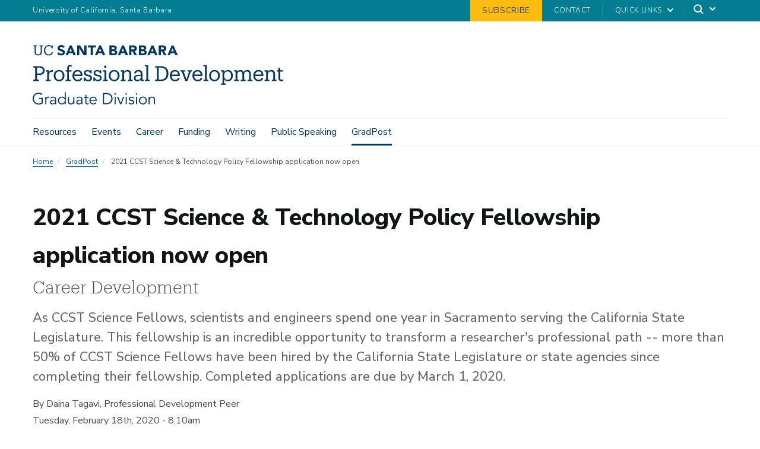

--- FILE ---
content_type: text/html; charset=UTF-8
request_url: https://gradpost.ucsb.edu/blog/career-tools/2020/02/18/2021-ccst-science-technology-policy-fellowship-application-now-open
body_size: 21953
content:
  <!DOCTYPE html>
<html  lang="en" dir="ltr" prefix="content: http://purl.org/rss/1.0/modules/content/  dc: http://purl.org/dc/terms/  foaf: http://xmlns.com/foaf/0.1/  og: http://ogp.me/ns#  rdfs: http://www.w3.org/2000/01/rdf-schema#  schema: http://schema.org/  sioc: http://rdfs.org/sioc/ns#  sioct: http://rdfs.org/sioc/types#  skos: http://www.w3.org/2004/02/skos/core#  xsd: http://www.w3.org/2001/XMLSchema# ">
  <head>
    <meta charset="utf-8" />
<noscript><style>form.antibot * :not(.antibot-message) { display: none !important; }</style>
</noscript><style>/* @see https://github.com/aFarkas/lazysizes#broken-image-symbol */.js img.lazyload:not([src]) { visibility: hidden; }/* @see https://github.com/aFarkas/lazysizes#automatically-setting-the-sizes-attribute */.js img.lazyloaded[data-sizes=auto] { display: block; width: 100%; }</style>
<meta name="description" content="As CCST Science Fellows, scientists and engineers spend one year in Sacramento serving the California State Legislature. This fellowship is an incredible opportunity to transform a researcher&#039;s professional path -- more than 50% of CCST Science Fellows have been hired by the California State Legislature or state agencies since completing their fellowship. Completed applications are due by March 1, 2020." />
<link rel="canonical" href="https://gradpost.ucsb.edu/blog/career-tools/2020/02/18/2021-ccst-science-technology-policy-fellowship-application-now-open" />
<meta name="Generator" content="Drupal 10 (https://www.drupal.org)" />
<meta name="MobileOptimized" content="width" />
<meta name="HandheldFriendly" content="true" />
<meta name="viewport" content="width=device-width, initial-scale=1.0" />
<link rel="icon" href="/themes/ucsbwebsub/favicon.ico" type="image/vnd.microsoft.icon" />

    <title>2021 CCST Science &amp; Technology Policy Fellowship application now open | Professional Development</title>
    <link rel="stylesheet" media="all" href="/sites/default/files/css/css_NvK2aNDxroOUkoZzHzfMKPLa1Exy1gE7smNeuDtZWIk.css?delta=0&amp;language=en&amp;theme=ucsbwebsub&amp;include=[base64]" />
<link rel="stylesheet" media="all" href="/sites/default/files/css/css_fvuQLGtV4C-jpEV3tr79e6ru0st898ECsc8CD0mszlQ.css?delta=1&amp;language=en&amp;theme=ucsbwebsub&amp;include=[base64]" />
<link rel="stylesheet" media="all" href="https://webfonts.brand.ucsb.edu/webfont.min.css" />
<link rel="stylesheet" media="all" href="/sites/default/files/css/css_RgNla8crSixmMtJnpquVgyrDPZGIBh8vX3yhfnwur90.css?delta=3&amp;language=en&amp;theme=ucsbwebsub&amp;include=[base64]" />
<link rel="stylesheet" media="all" href="/sites/default/files/css/css_bNE9z4w-YAdBRDgX1_PKCHN36Rmq5Wyw1HPYbD1rdJA.css?delta=4&amp;language=en&amp;theme=ucsbwebsub&amp;include=[base64]" />

    
  </head>
  <body class="path-node path-node-12077 page-node-type-ssis-news navbar-is-fixed-top has-glyphicons single-blog utility-bar-color-047c91 logo-size-3">
    <div id="body">
      
        <div class="dialog-off-canvas-main-canvas" data-off-canvas-main-canvas>
    

            
  
  
  

          <header class="navbar navbar-default navbar-fixed-top" id="navbar">
      <a href="#main-content" class="visually-hidden focusable skip-link">
        Skip to main content
      </a>
            <div id="eyebrow">
        <div class="inner">
          <div class="items">
            <div class="item">
              <a href="https://www.ucsb.edu/" class="edu-link">University of California, Santa Barbara</a>
            </div>
            <div class="item">
              <div class="inner">
                                  
                                                              
                                          <div class="highlighted  has-background background-color-febc11" >
                        <a href="/subscribe">
                          Subscribe
                        </a>
                      </div>
                                                                                        <div class="give"><a href="/about/contact">Contact</a></div>
                                                <div class="quick-links"><a href="#">Quick Links</a>
                  <svg width="100%" height="100%" viewBox="0 0 24 24" version="1.1" xmlns="http://www.w3.org/2000/svg" xmlns:xlink="http://www.w3.org/1999/xlink">
                    <path d="M12,12.5857864 L8.70710678,9.29289322 C8.31658249,8.90236893 7.68341751,8.90236893 7.29289322,9.29289322 C6.90236893,9.68341751 6.90236893,10.3165825 7.29289322,10.7071068 L11.2928932,14.7071068 C11.6834175,15.0976311 12.3165825,15.0976311 12.7071068,14.7071068 L16.7071068,10.7071068 C17.0976311,10.3165825 17.0976311,9.68341751 16.7071068,9.29289322 C16.3165825,8.90236893 15.6834175,8.90236893 15.2928932,9.29289322 L12,12.5857864 Z"></path>
                  </svg>
                </div>
                                <div class="search">
                  <span class="toggle-button">
                    <svg class="mag" width="100%" height="100%" viewBox="0 0 24 24" version="1.1" xmlns="http://www.w3.org/2000/svg" xmlns:xlink="http://www.w3.org/1999/xlink">
                      <path d="M15.2397415,16.6539551 C14.1023202,17.4996184 12.6929286,18 11.1666667,18 C7.39272088,18 4.33333333,14.9406125 4.33333333,11.1666667 C4.33333333,7.39272088 7.39272088,4.33333333 11.1666667,4.33333333 C14.9406125,4.33333333 18,7.39272088 18,11.1666667 C18,12.6929286 17.4996184,14.1023202 16.6539551,15.2397415 L20.2071068,18.7928932 C20.5976311,19.1834175 20.5976311,19.8165825 20.2071068,20.2071068 C19.8165825,20.5976311 19.1834175,20.5976311 18.7928932,20.2071068 L15.2397415,16.6539551 Z M11.1666667,16 C13.836043,16 16,13.836043 16,11.1666667 C16,8.49729038 13.836043,6.33333333 11.1666667,6.33333333 C8.49729038,6.33333333 6.33333333,8.49729038 6.33333333,11.1666667 C6.33333333,13.836043 8.49729038,16 11.1666667,16 Z"></path>
                    </svg>
                    <svg class="arrow" width="100%" height="100%" viewBox="0 0 24 24" version="1.1" xmlns="http://www.w3.org/2000/svg" xmlns:xlink="http://www.w3.org/1999/xlink">
                      <path d="M12,12.5857864 L8.70710678,9.29289322 C8.31658249,8.90236893 7.68341751,8.90236893 7.29289322,9.29289322 C6.90236893,9.68341751 6.90236893,10.3165825 7.29289322,10.7071068 L11.2928932,14.7071068 C11.6834175,15.0976311 12.3165825,15.0976311 12.7071068,14.7071068 L16.7071068,10.7071068 C17.0976311,10.3165825 17.0976311,9.68341751 16.7071068,9.29289322 C16.3165825,8.90236893 15.6834175,8.90236893 15.2928932,9.29289322 L12,12.5857864 Z"></path>
                    </svg>
                  </span>
                </div>
              </div>
            </div>
          </div>
        </div>
      </div>
            <div class="container-fluid">
                <div class="navbar-header">
            <div class="region region-navigation">
      <a class="logo navbar-btn pull-left logo-size-3" href="/" title="Home" rel="home">
                  <?xml version="1.0" encoding="utf-8"?>
<!-- Generator: Adobe Illustrator 25.2.1, SVG Export Plug-In . SVG Version: 6.00 Build 0)  -->
<svg version="1.1" xmlns="http://www.w3.org/2000/svg" xmlns:xlink="http://www.w3.org/1999/xlink" x="0px" y="0px"
	 viewBox="0 0 505.25 119.86" style="enable-background:new 0 0 505.25 119.86;" xml:space="preserve" role="img" aria-labelledby="departmentname">
<title id="departmentname">UC Santa Barbara Professional Development Graduate Division</title>
<style type="text/css">
	.st0{display:none;}
	.st1{display:inline;fill:#051E42;}
	.st2{fill:#081442;}
	.st3{fill:#FFFFFF;}
	.st4{fill:#051E42;}
	.st5{fill:#002B52;}
	.st6{fill:#070606;}
</style>
<g id="Layer_2" class="st0">
</g>
<g id="Template">
	<g>
		<g>
			<g>
				<path class="st2" d="M1.25,72.49v-2.86h3.78V45.31H1.25v-2.86h12.31c5.76,0,10.5,2.52,10.5,8.78v0.17
					c0,6.34-4.79,8.82-10.5,8.82H8.68v9.41h4.12v2.86H1.25z M13.81,57.36c4.29,0,6.6-2.1,6.6-5.96v-0.17c0-4.33-2.52-5.92-6.6-5.92
					H8.68v12.06H13.81z"/>
				<path class="st2" d="M26.32,72.49v-2.73h3.07V53.37h-3.15v-2.86h6.64v4.2c1.05-2.31,3.28-4.54,7.9-4.58v3.44
					c-4.79-0.04-7.9,1.47-7.9,6.85v9.33h3.36v2.73H26.32z"/>
				<path class="st2" d="M42.49,61.69v-0.34c0-6.6,4.58-11.21,10.8-11.21c6.22,0,10.8,4.58,10.8,11.17v0.34
					c0,6.64-4.58,11.21-10.84,11.21C46.98,72.86,42.49,68.12,42.49,61.69z M60.47,61.69V61.4c0-5.08-2.82-8.36-7.18-8.36
					c-4.41,0-7.18,3.28-7.18,8.32v0.34c0,5,2.73,8.28,7.18,8.28C57.7,69.96,60.47,66.65,60.47,61.69z"/>
				<path class="st2" d="M66.56,72.49v-2.73h3.07v-16.3h-3.15v-2.94h3.15v-3.57c0-4.45,2.18-7.06,6.55-7.06
					c1.13,0,1.72,0.13,2.6,0.42v2.94c-0.63-0.25-1.51-0.46-2.48-0.46c-2.27,0-3.19,1.55-3.19,3.82v3.91h5.38v2.94h-5.38v16.3h3.95
					v2.73H66.56z"/>
				<path class="st2" d="M80.25,61.73V61.4c0-6.64,4.24-11.26,10.29-11.26c5.08,0,9.87,3.07,9.87,10.92v1.13H83.86
					c0.17,5,2.56,7.77,7.06,7.77c3.4,0,5.38-1.26,5.84-3.82h3.49c-0.76,4.41-4.41,6.72-9.37,6.72
					C84.66,72.86,80.25,68.5,80.25,61.73z M96.84,59.38c-0.34-4.54-2.69-6.34-6.3-6.34c-3.57,0-5.97,2.44-6.55,6.34H96.84z"/>
				<path class="st2" d="M106.04,69.8v2.69h-2.94v-7.31h2.86c0.5,2.56,2.48,4.92,5.88,4.92c3.03,0,4.5-1.26,4.5-3.61
					c0-2.31-1.76-3.11-5.17-3.74c-5.71-1.05-7.64-3.07-7.64-6.72c0-3.7,3.15-5.88,6.93-5.88c3.19,0,4.75,1.13,5.5,2.69v-2.31h2.94
					v6.34h-2.86c-0.5-2.44-2.44-3.95-5.25-3.95c-2.48,0-4.03,0.97-4.03,3.03c0,1.93,1.09,2.9,5.12,3.7
					c4.49,0.88,7.77,2.02,7.77,6.64c0,3.91-2.69,6.59-7.9,6.59C108.35,72.86,106.62,71.14,106.04,69.8z"/>
				<path class="st2" d="M125.48,69.8v2.69h-2.94v-7.31h2.86c0.5,2.56,2.48,4.92,5.88,4.92c3.02,0,4.49-1.26,4.49-3.61
					c0-2.31-1.76-3.11-5.17-3.74c-5.71-1.05-7.65-3.07-7.65-6.72c0-3.7,3.15-5.88,6.93-5.88c3.19,0,4.75,1.13,5.5,2.69v-2.31h2.94
					v6.34h-2.86c-0.5-2.44-2.44-3.95-5.25-3.95c-2.48,0-4.03,0.97-4.03,3.03c0,1.93,1.09,2.9,5.12,3.7c4.5,0.88,7.77,2.02,7.77,6.64
					c0,3.91-2.69,6.59-7.9,6.59C127.79,72.86,126.07,71.14,125.48,69.8z"/>
				<path class="st2" d="M141.78,72.49v-2.73h3.07V53.37h-3.15v-2.86h6.64v19.24h3.15v2.73H141.78z M144,43.58
					c0-1.34,1.09-2.35,2.39-2.35s2.39,1.01,2.39,2.35c0,1.34-1.09,2.39-2.39,2.39S144,44.93,144,43.58z"/>
				<path class="st2" d="M153.58,61.69v-0.34c0-6.6,4.58-11.21,10.8-11.21c6.22,0,10.8,4.58,10.8,11.17v0.34
					c0,6.64-4.58,11.21-10.84,11.21C158.07,72.86,153.58,68.12,153.58,61.69z M171.56,61.69V61.4c0-5.08-2.82-8.36-7.18-8.36
					c-4.41,0-7.18,3.28-7.18,8.32v0.34c0,5,2.73,8.28,7.18,8.28C168.79,69.96,171.56,66.65,171.56,61.69z"/>
				<path class="st2" d="M177.69,72.49v-2.73h3.07V53.37h-3.15v-2.86h6.64v3.7c1.01-2.06,3.4-4.07,6.89-4.07
					c4.41,0,7.64,2.35,7.64,8.7v10.92h3.07v2.73h-9.7v-2.73h3.15V58.58c0-3.7-1.68-5.42-5.08-5.42c-3.11,0-5.96,2.06-5.96,5.92
					v10.67h3.15v2.73H177.69z"/>
				<path class="st2" d="M211.12,72.86c-3.99,0-7.14-1.97-7.14-6.47c0-5.12,5.29-6.8,10.84-6.8h3.07v-1.6c0-3.7-1.47-4.96-4.62-4.96
					c-2.94,0-4.54,1.09-4.87,3.95h-3.49c0.42-5.17,4.37-6.85,8.53-6.85c4.12,0,7.94,1.51,7.94,7.86v11.76h2.94v2.73h-6.43v-3.03
					C216.41,71.73,214.27,72.86,211.12,72.86z M217.88,64.8v-2.73h-2.94c-4.33,0-7.48,1.13-7.48,4.33c0,1.97,1.01,3.7,3.99,3.7
					C215.07,70.09,217.88,68.2,217.88,64.8z"/>
				<path class="st2" d="M226.16,72.49v-2.73h3.07V42.87h-3.15v-2.86h6.68v29.74h3.07v2.73H226.16z"/>
				<path class="st2" d="M246.82,69.63h3.78V45.31h-3.78v-2.86h11.72c10.33,0,15.21,6.39,15.21,14.74v0.38
					c0,8.32-4.79,14.91-15.29,14.91h-11.64V69.63z M258.37,69.5c7.73,0,11.59-4.62,11.59-11.97v-0.34c0-6.93-3.36-11.8-11.63-11.8
					h-4.08V69.5H258.37z"/>
				<path class="st2" d="M276.6,61.73V61.4c0-6.64,4.24-11.26,10.29-11.26c5.08,0,9.87,3.07,9.87,10.92v1.13h-16.55
					c0.17,5,2.56,7.77,7.06,7.77c3.4,0,5.38-1.26,5.84-3.82h3.49c-0.76,4.41-4.41,6.72-9.37,6.72
					C281.01,72.86,276.6,68.5,276.6,61.73z M293.19,59.38c-0.34-4.54-2.69-6.34-6.3-6.34c-3.57,0-5.96,2.44-6.55,6.34H293.19z"/>
				<path class="st2" d="M318.89,53.37l-6.85,19.11h-4.24l-7.14-19.11h-2.73v-2.86h9.62v2.86h-3.11l5.67,15.84l5.38-15.84h-3.15
					v-2.86h9.24v2.86H318.89z"/>
				<path class="st2" d="M322.17,61.73V61.4c0-6.64,4.24-11.26,10.29-11.26c5.08,0,9.87,3.07,9.87,10.92v1.13h-16.55
					c0.17,5,2.56,7.77,7.06,7.77c3.4,0,5.38-1.26,5.84-3.82h3.49c-0.76,4.41-4.41,6.72-9.37,6.72
					C326.58,72.86,322.17,68.5,322.17,61.73z M338.76,59.38c-0.34-4.54-2.69-6.34-6.3-6.34c-3.57,0-5.97,2.44-6.55,6.34H338.76z"/>
				<path class="st2" d="M344.38,72.49v-2.73h3.07V42.87h-3.15v-2.86h6.68v29.74h3.07v2.73H344.38z"/>
				<path class="st2" d="M355.93,61.69v-0.34c0-6.6,4.58-11.21,10.8-11.21s10.8,4.58,10.8,11.17v0.34c0,6.64-4.58,11.21-10.84,11.21
					S355.93,68.12,355.93,61.69z M373.91,61.69V61.4c0-5.08-2.81-8.36-7.18-8.36c-4.41,0-7.18,3.28-7.18,8.32v0.34
					c0,5,2.73,8.28,7.18,8.28C371.14,69.96,373.91,66.65,373.91,61.69z"/>
				<path class="st2" d="M379.62,80.13V77.4h3.07V53.37h-3.15v-2.86h6.64v3.87c1.26-2.31,4.24-4.24,7.44-4.24
					c5.76,0,10,4.2,10,11.05v0.34c0,6.72-3.95,11.34-10,11.34c-3.61,0-6.17-1.81-7.44-4.07v8.61h3.45v2.73H379.62z M400,61.69v-0.34
					c0-5.54-3.07-8.32-6.76-8.32c-4.08,0-7.18,2.73-7.18,8.32v0.34c0,5.54,2.98,8.28,7.22,8.28C397.64,69.96,400,67.02,400,61.69z"
					/>
				<path class="st2" d="M406.12,72.49v-2.73h3.07V53.37h-3.15v-2.86h6.64v3.61c0.88-2.1,3.28-3.99,6.43-3.99
					c2.81,0,5.29,1.18,6.43,4.45c1.47-3.07,4.54-4.45,7.27-4.45c3.95,0,7.27,2.35,7.27,8.74v10.88h3.07v2.73h-9.7v-2.73h3.15V58.62
					c0-3.87-1.51-5.46-4.54-5.46c-2.86,0-5.67,1.93-5.67,5.88v10.71h3.15v2.73h-9.79v-2.73h3.15V58.62c0-3.87-1.51-5.46-4.54-5.46
					c-2.86,0-5.67,1.93-5.67,5.88v10.71h3.15v2.73H406.12z"/>
				<path class="st2" d="M445.02,61.73V61.4c0-6.64,4.24-11.26,10.29-11.26c5.08,0,9.87,3.07,9.87,10.92v1.13h-16.55
					c0.17,5,2.56,7.77,7.06,7.77c3.4,0,5.38-1.26,5.84-3.82h3.49c-0.76,4.41-4.41,6.72-9.37,6.72
					C449.43,72.86,445.02,68.5,445.02,61.73z M461.61,59.38c-0.34-4.54-2.69-6.34-6.3-6.34c-3.57,0-5.96,2.44-6.55,6.34H461.61z"/>
				<path class="st2" d="M467.65,72.49v-2.73h3.07V53.37h-3.15v-2.86h6.64v3.7c1.01-2.06,3.4-4.07,6.89-4.07
					c4.41,0,7.64,2.35,7.64,8.7v10.92h3.07v2.73h-9.7v-2.73h3.15V58.58c0-3.7-1.68-5.42-5.08-5.42c-3.11,0-5.96,2.06-5.96,5.92
					v10.67h3.15v2.73H467.65z"/>
				<path class="st2" d="M495.75,66.98V53.46h-3.15v-2.94h3.15v-5h3.49v5h5.67v2.94h-5.67v13.19c0,2.1,0.97,3.19,3.15,3.19
					c0.88,0,1.85-0.17,2.86-0.5v2.94c-0.97,0.29-1.89,0.5-3.15,0.5C497.68,72.78,495.75,70.43,495.75,66.98z"/>
			</g>
			<g>
				<path class="st2" d="M239.69,0.51h3.64l8.69,19.97h-4.96l-1.72-4.23h-7.76l-1.66,4.23h-4.85L239.69,0.51z M241.38,6.32
					l-2.43,6.2h4.88L241.38,6.32z"/>
				<path class="st2" d="M214.33,0.51h7.45c0.86,0,1.73,0.06,2.61,0.18c0.87,0.12,1.66,0.37,2.35,0.73c0.7,0.37,1.26,0.88,1.69,1.54
					c0.43,0.66,0.65,1.53,0.65,2.62c0,1.13-0.31,2.06-0.94,2.81c-0.63,0.74-1.46,1.27-2.5,1.59v0.06c0.66,0.09,1.25,0.28,1.79,0.55
					c0.54,0.27,1,0.62,1.38,1.04c0.39,0.42,0.68,0.92,0.89,1.48c0.21,0.56,0.31,1.17,0.31,1.81c0,1.05-0.23,1.93-0.68,2.64
					c-0.45,0.7-1.03,1.27-1.75,1.71s-1.52,0.74-2.41,0.93c-0.89,0.19-1.78,0.28-2.67,0.28h-8.18V0.51z M218.73,8.49h3.19
					c0.34,0,0.67-0.04,1-0.11c0.33-0.07,0.62-0.2,0.89-0.37c0.26-0.17,0.47-0.39,0.63-0.68c0.16-0.28,0.24-0.62,0.24-1.02
					c0-0.41-0.09-0.76-0.27-1.03c-0.18-0.27-0.41-0.48-0.69-0.63c-0.28-0.15-0.6-0.26-0.96-0.32c-0.36-0.07-0.71-0.1-1.04-0.1h-2.99
					V8.49z M218.73,16.75h3.95c0.34,0,0.68-0.04,1.03-0.11c0.35-0.07,0.66-0.21,0.94-0.39c0.28-0.19,0.51-0.43,0.69-0.73
					c0.18-0.3,0.27-0.67,0.27-1.1c0-0.47-0.12-0.85-0.35-1.14c-0.24-0.29-0.53-0.51-0.89-0.66c-0.36-0.15-0.74-0.25-1.16-0.31
					c-0.41-0.06-0.8-0.08-1.16-0.08h-3.33V16.75z"/>
				<path class="st2" d="M254.11,0.51h7.73c1.02,0,1.98,0.1,2.89,0.3c0.91,0.2,1.71,0.53,2.4,0.99c0.69,0.46,1.23,1.08,1.64,1.86
					c0.4,0.78,0.61,1.75,0.61,2.92c0,1.41-0.37,2.61-1.1,3.6c-0.73,0.99-1.8,1.61-3.22,1.88l5.08,8.43h-5.27l-4.17-7.98h-2.17v7.98
					h-4.4V0.51z M258.5,8.77h2.59c0.39,0,0.81-0.01,1.26-0.04c0.44-0.03,0.84-0.11,1.2-0.25c0.36-0.14,0.65-0.36,0.89-0.66
					c0.23-0.3,0.35-0.72,0.35-1.27c0-0.51-0.1-0.91-0.31-1.21c-0.21-0.3-0.47-0.53-0.79-0.69c-0.32-0.16-0.69-0.27-1.1-0.32
					c-0.41-0.06-0.82-0.08-1.21-0.08h-2.88V8.77z"/>
				<path class="st2" d="M180.26,0.51h3.64l8.69,19.97h-4.96l-1.72-4.23h-7.76l-1.66,4.23h-4.85L180.26,0.51z M181.95,6.32
					l-2.43,6.2h4.88L181.95,6.32z"/>
				<path class="st2" d="M280.36,0.51h3.64l8.69,19.97h-4.96L286,16.24h-7.76l-1.66,4.23h-4.85L280.36,0.51z M282.05,6.32l-2.43,6.2
					h4.88L282.05,6.32z"/>
				<path class="st2" d="M154.9,0.5h7.45c0.86,0,1.73,0.06,2.61,0.18c0.87,0.12,1.66,0.37,2.35,0.73c0.7,0.37,1.26,0.88,1.69,1.54
					c0.43,0.66,0.65,1.53,0.65,2.62c0,1.13-0.31,2.06-0.94,2.81c-0.63,0.74-1.46,1.27-2.5,1.59v0.06c0.66,0.09,1.25,0.28,1.79,0.55
					c0.54,0.27,1,0.62,1.38,1.04c0.39,0.42,0.68,0.92,0.89,1.48c0.21,0.56,0.31,1.17,0.31,1.81c0,1.05-0.23,1.93-0.68,2.64
					c-0.45,0.7-1.03,1.27-1.75,1.71c-0.71,0.43-1.52,0.74-2.41,0.93c-0.89,0.19-1.78,0.28-2.67,0.28h-8.18V0.5z M159.3,8.49h3.19
					c0.34,0,0.67-0.04,1-0.11c0.33-0.07,0.62-0.2,0.89-0.37c0.26-0.17,0.47-0.39,0.63-0.68c0.16-0.28,0.24-0.62,0.24-1.02
					c0-0.41-0.09-0.76-0.27-1.03c-0.18-0.27-0.41-0.48-0.69-0.63c-0.28-0.15-0.6-0.26-0.96-0.32c-0.36-0.07-0.71-0.1-1.04-0.1h-2.99
					V8.49z M159.3,16.75h3.95c0.34,0,0.68-0.04,1.03-0.11c0.35-0.07,0.66-0.21,0.94-0.39c0.28-0.19,0.51-0.43,0.69-0.73
					c0.18-0.3,0.27-0.67,0.27-1.1c0-0.47-0.12-0.85-0.35-1.14c-0.24-0.29-0.53-0.51-0.89-0.66c-0.36-0.15-0.74-0.25-1.16-0.31
					c-0.41-0.06-0.8-0.08-1.16-0.08h-3.33V16.75z"/>
				<path class="st2" d="M194.68,0.5h7.73c1.02,0,1.98,0.1,2.89,0.3c0.91,0.2,1.71,0.53,2.4,0.99c0.69,0.46,1.23,1.08,1.64,1.86
					c0.4,0.78,0.61,1.75,0.61,2.92c0,1.41-0.37,2.61-1.1,3.6c-0.73,0.99-1.8,1.61-3.22,1.88l5.08,8.43h-5.27l-4.17-7.98h-2.17v7.98
					h-4.4V0.5z M199.08,8.77h2.59c0.39,0,0.81-0.01,1.26-0.04c0.44-0.03,0.84-0.11,1.2-0.25c0.36-0.14,0.65-0.36,0.89-0.66
					c0.23-0.3,0.35-0.72,0.35-1.27c0-0.51-0.1-0.91-0.31-1.21c-0.21-0.3-0.47-0.53-0.79-0.69c-0.32-0.16-0.69-0.27-1.1-0.32
					c-0.41-0.06-0.82-0.08-1.21-0.08h-2.88V8.77z"/>
				<path class="st2" d="M74.9,0.51h3.64l8.69,19.97h-4.96l-1.72-4.23h-7.76l-1.66,4.23h-4.85L74.9,0.51z M76.6,6.32l-2.43,6.2h4.88
					L76.6,6.32z"/>
				<path class="st2" d="M134.18,0.51h3.64l8.69,19.97h-4.96l-1.72-4.23h-7.76l-1.66,4.23h-4.85L134.18,0.51z M135.87,6.32
					l-2.43,6.2h4.88L135.87,6.32z"/>
				<path class="st2" d="M89.67,0.5h5.98l8.49,13.88h0.06V0.5h4.4v19.97h-5.75L94.12,6.26h-0.06v14.21h-4.4V0.5z"/>
				<path class="st2" d="M117.17,4.4h-5.51V0.5h15.79V4.4h-5.88v16.08h-4.4V4.4z"/>
				<path class="st2" d="M11.02,20.79c-4.64,0-7.27-2.71-7.27-7.64L3.76,2.43H1.5V0.51h7.27v1.92H6.22L6.22,12.87
					c0,4.24,1.5,5.88,4.86,5.88c3.22,0,5.15-1.3,5.15-6.25l0.01-10.07h-2.55V0.51h7.27v1.92h-2.26l-0.01,10.41
					C18.69,17.76,16.23,20.79,11.02,20.79z"/>
				<path class="st2" d="M38.47,13.83c-0.51,3.28-2.8,4.95-6.11,4.95c-4.36,0-6.96-3.11-6.96-8.26V10.3c0-5.09,2.8-8.34,6.98-8.34
					c3.08,0,5.18,1.3,6,4.67h2.06l0-6.11h-2.21l0,2.21C37.2,0.85,34.99,0,32.45,0c-5.57,0-9.59,4.33-9.59,10.32v0.23
					c0,6.22,3.59,10.24,9.45,10.24c4.45,0,7.63-2.22,8.41-6.72L38.47,13.83z"/>
				<path class="st2" d="M65.09,14.33c0,3.8-3.22,6.46-7.82,6.46c-3.69,0-6.33-1.24-7.87-3.69l3.02-2.58
					c0.49,0.7,2.17,2.72,5.22,2.72c1.91,0,3.09-0.83,3.09-2.16c0-1.69-1.1-2.06-3.88-2.84c-3.29-0.92-6.63-2.34-6.63-5.99
					c0-3.67,3.1-6.24,7.54-6.24c1.78,0,5.03,0.42,6.81,3.19l-2.8,2.44c-1.06-1.4-2.54-2.08-4.5-2.08c-1.97,0-2.69,1.37-2.69,2.29
					c0,1.46,1.94,2.09,4.29,2.72C61.88,9.34,65.09,10.5,65.09,14.33z"/>
			</g>
		</g>
		<g>
			<path class="st2" d="M18.27,100.79c-0.77-0.81-1.69-1.45-2.75-1.92c-1.07-0.47-2.3-0.7-3.71-0.7c-1.45,0-2.75,0.27-3.9,0.8
				c-1.15,0.53-2.13,1.25-2.93,2.14c-0.8,0.9-1.41,1.94-1.84,3.12c-0.43,1.18-0.64,2.43-0.64,3.73c0,1.3,0.21,2.54,0.64,3.73
				c0.43,1.18,1.04,2.22,1.84,3.12c0.8,0.9,1.78,1.61,2.93,2.14c1.15,0.53,2.45,0.8,3.9,0.8c1.17,0,2.3-0.14,3.38-0.43
				c1.08-0.29,2.04-0.68,2.9-1.17v-7.58h-5.41v-2.11h7.71v11.1c-1.28,0.75-2.68,1.32-4.21,1.71c-1.53,0.39-2.98,0.59-4.37,0.59
				c-1.69,0-3.25-0.3-4.69-0.9c-1.44-0.6-2.69-1.42-3.74-2.48c-1.06-1.06-1.88-2.31-2.48-3.76c-0.6-1.45-0.9-3.04-0.9-4.77
				c0-1.73,0.3-3.32,0.9-4.77s1.42-2.7,2.48-3.76c1.06-1.06,2.3-1.88,3.74-2.48c1.44-0.6,3-0.9,4.69-0.9c1.81,0,3.38,0.25,4.69,0.75
				c1.31,0.5,2.48,1.26,3.5,2.29L18.27,100.79z"/>
			<path class="st2" d="M25.57,108.98c0-0.66-0.02-1.33-0.05-2.02c-0.03-0.68-0.06-1.57-0.08-2.66h2.08v2.78h0.06
				c0.15-0.4,0.36-0.79,0.64-1.17c0.28-0.37,0.61-0.71,1.01-1.01c0.39-0.3,0.85-0.54,1.38-0.72c0.52-0.18,1.11-0.27,1.78-0.27
				c0.6,0,1.12,0.06,1.57,0.19l-0.42,2.08c-0.28-0.11-0.68-0.16-1.22-0.16c-0.81,0-1.5,0.16-2.08,0.46
				c-0.58,0.31-1.06,0.7-1.44,1.18c-0.38,0.48-0.67,1-0.85,1.55c-0.18,0.55-0.27,1.09-0.27,1.6v8.45h-2.11V108.98z"/>
			<path class="st2" d="M45.25,110.1v-0.38c0-2.58-1.28-3.87-3.84-3.87c-1.75,0-3.28,0.59-4.58,1.76l-1.28-1.5
				c1.41-1.45,3.52-2.18,6.34-2.18c0.72,0,1.42,0.11,2.1,0.32c0.67,0.21,1.25,0.54,1.74,0.98c0.49,0.44,0.88,0.99,1.18,1.65
				s0.45,1.45,0.45,2.37v6.69c0,0.58,0.03,1.18,0.08,1.81c0.05,0.63,0.11,1.15,0.18,1.55h-2.05c-0.06-0.36-0.11-0.76-0.14-1.18
				c-0.03-0.43-0.05-0.84-0.05-1.25h-0.06c-0.62,1-1.35,1.72-2.19,2.16c-0.84,0.44-1.87,0.66-3.09,0.66c-0.66,0-1.3-0.09-1.92-0.27
				c-0.62-0.18-1.17-0.46-1.65-0.83c-0.48-0.37-0.87-0.83-1.15-1.38c-0.29-0.54-0.43-1.18-0.43-1.9c0-1.22,0.31-2.17,0.94-2.86
				c0.63-0.69,1.42-1.21,2.37-1.55c0.95-0.34,1.96-0.55,3.04-0.64c1.08-0.08,2.06-0.13,2.96-0.13H45.25z M44.16,111.83
				c-0.53,0-1.2,0.03-2,0.08c-0.8,0.05-1.57,0.18-2.3,0.38c-0.74,0.2-1.37,0.52-1.89,0.94c-0.52,0.43-0.79,1.01-0.79,1.76
				c0,0.49,0.1,0.91,0.3,1.26c0.2,0.35,0.47,0.64,0.82,0.86c0.34,0.22,0.72,0.38,1.14,0.48c0.42,0.1,0.84,0.14,1.26,0.14
				c0.77,0,1.43-0.13,2-0.38s1.04-0.6,1.42-1.04c0.38-0.44,0.67-0.95,0.85-1.54c0.18-0.59,0.27-1.21,0.27-1.87v-1.09H44.16z"/>
			<path class="st2" d="M66.88,119.29h-2.11v-2.5H64.7c-0.34,0.51-0.75,0.95-1.22,1.31c-0.47,0.36-0.96,0.66-1.47,0.9
				c-0.51,0.24-1.04,0.41-1.58,0.51c-0.54,0.11-1.06,0.16-1.55,0.16c-1.17,0-2.25-0.2-3.22-0.59s-1.81-0.94-2.51-1.65
				c-0.7-0.7-1.25-1.54-1.65-2.5s-0.59-2.01-0.59-3.14c0-1.13,0.2-2.18,0.59-3.14s0.94-1.79,1.65-2.5s1.54-1.25,2.51-1.65
				s2.04-0.59,3.22-0.59c0.49,0,1.01,0.05,1.55,0.16c0.54,0.11,1.07,0.28,1.58,0.51c0.51,0.24,1,0.53,1.47,0.9
				c0.47,0.36,0.88,0.8,1.22,1.31h0.06V95.1h2.11V119.29z M53.22,111.8c0,0.83,0.13,1.61,0.4,2.34c0.27,0.73,0.65,1.36,1.14,1.89
				s1.08,0.96,1.78,1.26c0.69,0.31,1.48,0.46,2.35,0.46c0.85,0,1.65-0.15,2.38-0.46c0.74-0.31,1.37-0.73,1.9-1.26
				s0.95-1.16,1.25-1.89c0.3-0.72,0.45-1.5,0.45-2.34s-0.15-1.61-0.45-2.34c-0.3-0.72-0.71-1.35-1.25-1.89s-1.17-0.95-1.9-1.26
				c-0.74-0.31-1.53-0.46-2.38-0.46c-0.88,0-1.66,0.16-2.35,0.46c-0.69,0.31-1.29,0.73-1.78,1.26s-0.87,1.16-1.14,1.89
				C53.35,110.19,53.22,110.97,53.22,111.8z"/>
			<path class="st2" d="M81.98,119.29c-0.04-0.41-0.07-0.8-0.08-1.2c-0.01-0.39-0.02-0.79-0.02-1.2h-0.06
				c-0.24,0.41-0.53,0.78-0.9,1.12c-0.36,0.34-0.77,0.64-1.22,0.88c-0.45,0.25-0.92,0.44-1.42,0.58c-0.5,0.14-1,0.21-1.49,0.21
				c-1.92,0-3.34-0.51-4.26-1.52s-1.38-2.46-1.38-4.34v-9.5h2.11v8.29c0,0.83,0.06,1.57,0.19,2.21c0.13,0.64,0.35,1.18,0.66,1.62
				c0.31,0.44,0.72,0.77,1.25,0.99c0.52,0.22,1.18,0.34,1.97,0.34c0.11,0,0.4-0.04,0.9-0.13c0.49-0.08,1.01-0.32,1.55-0.7
				s1.03-0.96,1.46-1.73c0.43-0.77,0.64-1.83,0.64-3.2v-7.68H84v11.68c0,0.41,0.02,0.92,0.05,1.54s0.07,1.21,0.11,1.76H81.98z"/>
			<path class="st2" d="M98.24,110.1v-0.38c0-2.58-1.28-3.87-3.84-3.87c-1.75,0-3.28,0.59-4.58,1.76l-1.28-1.5
				c1.41-1.45,3.52-2.18,6.34-2.18c0.73,0,1.42,0.11,2.1,0.32c0.67,0.21,1.25,0.54,1.74,0.98c0.49,0.44,0.89,0.99,1.18,1.65
				s0.45,1.45,0.45,2.37v6.69c0,0.58,0.03,1.18,0.08,1.81s0.11,1.15,0.18,1.55h-2.05c-0.06-0.36-0.11-0.76-0.14-1.18
				c-0.03-0.43-0.05-0.84-0.05-1.25H98.3c-0.62,1-1.35,1.72-2.19,2.16c-0.84,0.44-1.87,0.66-3.09,0.66c-0.66,0-1.3-0.09-1.92-0.27
				c-0.62-0.18-1.17-0.46-1.65-0.83s-0.86-0.83-1.15-1.38s-0.43-1.18-0.43-1.9c0-1.22,0.31-2.17,0.94-2.86
				c0.63-0.69,1.42-1.21,2.37-1.55c0.95-0.34,1.96-0.55,3.04-0.64c1.08-0.08,2.06-0.13,2.96-0.13H98.24z M97.15,111.83
				c-0.53,0-1.2,0.03-2,0.08c-0.8,0.05-1.57,0.18-2.3,0.38c-0.74,0.2-1.37,0.52-1.89,0.94s-0.78,1.01-0.78,1.76
				c0,0.49,0.1,0.91,0.3,1.26c0.2,0.35,0.47,0.64,0.82,0.86c0.34,0.22,0.72,0.38,1.14,0.48c0.42,0.1,0.84,0.14,1.26,0.14
				c0.77,0,1.44-0.13,2-0.38c0.57-0.26,1.04-0.6,1.42-1.04s0.67-0.95,0.85-1.54c0.18-0.59,0.27-1.21,0.27-1.87v-1.09H97.15z"/>
			<path class="st2" d="M112.67,106.23h-4.32v8.83c0,0.55,0.05,1.01,0.16,1.36c0.11,0.35,0.26,0.62,0.45,0.82
				c0.19,0.19,0.42,0.33,0.69,0.4c0.27,0.08,0.56,0.11,0.88,0.11c0.36,0,0.74-0.05,1.12-0.16c0.38-0.11,0.74-0.25,1.06-0.42
				l0.1,1.95c-0.79,0.36-1.74,0.54-2.85,0.54c-0.41,0-0.83-0.05-1.26-0.16s-0.84-0.31-1.2-0.61c-0.36-0.3-0.66-0.7-0.9-1.22
				c-0.23-0.51-0.35-1.18-0.35-2.02v-9.44h-3.17v-1.92h3.17v-4.22h2.11v4.22h4.32V106.23z"/>
			<path class="st2" d="M116.7,112.38c0.06,0.75,0.25,1.45,0.54,2.11s0.69,1.23,1.18,1.71c0.49,0.48,1.06,0.86,1.7,1.14
				c0.64,0.28,1.33,0.42,2.08,0.42c1.13,0,2.11-0.26,2.93-0.78c0.82-0.52,1.45-1.12,1.87-1.81l1.63,1.34
				c-0.9,1.13-1.88,1.94-2.96,2.43c-1.08,0.49-2.24,0.74-3.47,0.74c-1.11,0-2.14-0.2-3.09-0.59s-1.77-0.94-2.45-1.65
				c-0.68-0.7-1.22-1.54-1.62-2.5s-0.59-2.01-0.59-3.14c0-1.13,0.19-2.18,0.58-3.14c0.38-0.96,0.92-1.79,1.6-2.5
				c0.68-0.7,1.48-1.25,2.4-1.65c0.92-0.39,1.91-0.59,2.98-0.59c1.13,0,2.14,0.2,3.04,0.61c0.9,0.41,1.65,0.94,2.26,1.62
				c0.61,0.67,1.07,1.46,1.39,2.37c0.32,0.91,0.48,1.87,0.48,2.9v0.96H116.7z M126.88,110.65c0-1.43-0.43-2.59-1.28-3.47
				c-0.85-0.88-2.05-1.33-3.58-1.33c-0.68,0-1.34,0.13-1.98,0.4s-1.2,0.62-1.68,1.07c-0.48,0.45-0.86,0.96-1.15,1.54
				c-0.29,0.58-0.43,1.17-0.43,1.79H126.88z"/>
			<path class="st2" d="M141.73,96.63h7.52c1.41,0,2.82,0.24,4.24,0.7c1.42,0.47,2.7,1.18,3.84,2.13c1.14,0.95,2.06,2.13,2.77,3.55
				c0.7,1.42,1.06,3.07,1.06,4.94c0,1.9-0.35,3.55-1.06,4.96s-1.63,2.59-2.77,3.54c-1.14,0.95-2.42,1.66-3.84,2.13
				c-1.42,0.47-2.83,0.7-4.24,0.7h-7.52V96.63z M144.03,117.18h4.48c1.73,0,3.23-0.26,4.5-0.78c1.27-0.52,2.32-1.22,3.17-2.08
				c0.84-0.86,1.47-1.85,1.87-2.94c0.41-1.1,0.61-2.23,0.61-3.41c0-1.17-0.2-2.31-0.61-3.41c-0.4-1.1-1.03-2.08-1.87-2.94
				c-0.84-0.86-1.9-1.56-3.17-2.08c-1.27-0.52-2.77-0.78-4.5-0.78h-4.48V117.18z"/>
			<path class="st2" d="M167.74,98.55c0,0.45-0.16,0.82-0.48,1.1c-0.32,0.29-0.67,0.43-1.06,0.43c-0.38,0-0.74-0.14-1.06-0.43
				c-0.32-0.29-0.48-0.66-0.48-1.1c0-0.45,0.16-0.82,0.48-1.1c0.32-0.29,0.67-0.43,1.06-0.43c0.38,0,0.74,0.14,1.06,0.43
				C167.58,97.74,167.74,98.1,167.74,98.55z M167.26,119.29h-2.11v-14.98h2.11V119.29z"/>
			<path class="st2" d="M178.62,119.29h-2.37l-6.08-14.98h2.5l4.8,12.61h0.06l4.77-12.61h2.4L178.62,119.29z"/>
			<path class="st2" d="M190.21,98.55c0,0.45-0.16,0.82-0.48,1.1s-0.67,0.43-1.06,0.43c-0.38,0-0.74-0.14-1.05-0.43
				c-0.32-0.29-0.48-0.66-0.48-1.1c0-0.45,0.16-0.82,0.48-1.1c0.32-0.29,0.67-0.43,1.05-0.43c0.38,0,0.74,0.14,1.06,0.43
				S190.21,98.1,190.21,98.55z M189.73,119.29h-2.11v-14.98h2.11V119.29z"/>
			<path class="st2" d="M202.43,107.86c-0.32-0.62-0.75-1.11-1.28-1.47c-0.53-0.36-1.18-0.54-1.95-0.54c-0.36,0-0.73,0.04-1.1,0.13
				c-0.37,0.08-0.71,0.22-1.01,0.4c-0.3,0.18-0.54,0.41-0.72,0.69s-0.27,0.62-0.27,1.02c0,0.7,0.25,1.22,0.74,1.54
				s1.23,0.6,2.21,0.83l2.14,0.51c1.04,0.24,1.91,0.71,2.61,1.42c0.69,0.71,1.04,1.61,1.04,2.67c0,0.81-0.17,1.51-0.5,2.1
				c-0.33,0.59-0.77,1.07-1.31,1.44c-0.54,0.37-1.17,0.65-1.87,0.82s-1.42,0.26-2.14,0.26c-1.15,0-2.22-0.22-3.21-0.66
				c-0.99-0.44-1.84-1.19-2.54-2.26l1.82-1.25c0.43,0.68,0.96,1.23,1.62,1.63c0.65,0.41,1.42,0.61,2.32,0.61
				c0.43,0,0.85-0.05,1.28-0.14c0.43-0.1,0.8-0.25,1.13-0.45c0.33-0.2,0.6-0.46,0.8-0.78c0.2-0.32,0.3-0.69,0.3-1.12
				c0-0.75-0.28-1.29-0.83-1.62c-0.55-0.33-1.23-0.59-2.02-0.78l-2.05-0.48c-0.26-0.06-0.6-0.17-1.04-0.32
				c-0.44-0.15-0.86-0.37-1.28-0.67c-0.42-0.3-0.77-0.69-1.07-1.17c-0.3-0.48-0.45-1.07-0.45-1.78c0-0.77,0.15-1.44,0.46-2.02
				c0.31-0.58,0.73-1.04,1.25-1.41c0.52-0.36,1.12-0.63,1.78-0.82c0.66-0.18,1.34-0.27,2.05-0.27c1.04,0,2.02,0.2,2.91,0.61
				s1.59,1.1,2.08,2.08L202.43,107.86z"/>
			<path class="st2" d="M210.88,98.55c0,0.45-0.16,0.82-0.48,1.1s-0.67,0.43-1.06,0.43c-0.38,0-0.74-0.14-1.05-0.43
				c-0.32-0.29-0.48-0.66-0.48-1.1c0-0.45,0.16-0.82,0.48-1.1c0.32-0.29,0.67-0.43,1.05-0.43c0.38,0,0.74,0.14,1.06,0.43
				S210.88,98.1,210.88,98.55z M210.4,119.29h-2.11v-14.98h2.11V119.29z"/>
			<path class="st2" d="M230.3,111.8c0,1.13-0.2,2.18-0.59,3.14c-0.4,0.96-0.94,1.79-1.65,2.5c-0.71,0.7-1.54,1.25-2.51,1.65
				c-0.97,0.39-2.04,0.59-3.22,0.59c-1.15,0-2.21-0.2-3.18-0.59c-0.97-0.39-1.81-0.94-2.51-1.65c-0.7-0.7-1.25-1.54-1.65-2.5
				c-0.4-0.96-0.59-2.01-0.59-3.14c0-1.13,0.2-2.18,0.59-3.14c0.39-0.96,0.94-1.79,1.65-2.5s1.54-1.25,2.51-1.65
				c0.97-0.39,2.03-0.59,3.18-0.59c1.17,0,2.24,0.2,3.22,0.59c0.97,0.39,1.81,0.94,2.51,1.65c0.7,0.7,1.25,1.54,1.65,2.5
				C230.1,109.62,230.3,110.67,230.3,111.8z M228,111.8c0-0.83-0.13-1.61-0.4-2.34c-0.27-0.72-0.65-1.35-1.14-1.89
				c-0.49-0.53-1.08-0.95-1.78-1.26s-1.48-0.46-2.35-0.46s-1.66,0.16-2.35,0.46c-0.69,0.31-1.28,0.73-1.76,1.26
				s-0.85,1.16-1.12,1.89c-0.27,0.73-0.4,1.5-0.4,2.34s0.13,1.61,0.4,2.34c0.27,0.73,0.64,1.36,1.12,1.89s1.07,0.96,1.76,1.26
				c0.69,0.31,1.48,0.46,2.35,0.46s1.66-0.15,2.35-0.46c0.69-0.31,1.29-0.73,1.78-1.26c0.49-0.53,0.87-1.16,1.14-1.89
				C227.86,113.41,228,112.63,228,111.8z"/>
			<path class="st2" d="M235.84,104.31c0.04,0.41,0.07,0.8,0.08,1.2c0.01,0.4,0.02,0.79,0.02,1.2H236c0.23-0.41,0.53-0.78,0.9-1.12
				c0.36-0.34,0.77-0.63,1.22-0.88c0.45-0.25,0.92-0.44,1.42-0.58c0.5-0.14,1-0.21,1.49-0.21c1.92,0,3.34,0.51,4.26,1.52
				c0.92,1.01,1.38,2.46,1.38,4.34v9.5h-2.11V111c0-1.66-0.29-2.94-0.86-3.82c-0.58-0.88-1.64-1.33-3.2-1.33
				c-0.11,0-0.41,0.04-0.9,0.13c-0.49,0.08-1.01,0.32-1.55,0.7c-0.54,0.38-1.03,0.96-1.46,1.73c-0.43,0.77-0.64,1.83-0.64,3.2v7.68
				h-2.11v-11.68c0-0.41-0.02-0.92-0.05-1.54c-0.03-0.62-0.07-1.21-0.11-1.76H235.84z"/>
		</g>
	</g>
</g>
</svg>

            
      </a>

  </div>

                                <button type="button" class="navbar-toggle" data-toggle="collapse" data-target="#navbar-collapse">
              <span class="sr-only">Toggle navigation</span>
              <span class="icon-bar"></span>
              <span class="icon-bar"></span>
              <span class="icon-bar"></span>
            </button>
                  </div>

                          <div id="navbar-collapse" class="navbar-collapse collapse">
              <div class="region region-navigation-collapsible">
    <div class="search-block-form block block-search block-search-form-block" data-drupal-selector="search-block-form" id="block-ucsbwebsub-search" role="search">
  
      <p class="visually-hidden">Search</p>
    
      <div class="forum-forms">
  <form action="/search/node" method="get" id="search-block-form" accept-charset="UTF-8">
    <div class="form-item js-form-item form-type-search js-form-type-search form-item-keys js-form-item-keys form-no-label form-group">
      <label for="edit-keys" class="control-label sr-only">Search</label>
  
  
  <div class="input-group"><input title="Enter the terms you wish to search for." data-drupal-selector="edit-keys" class="form-search form-control" placeholder="Search" type="search" id="edit-keys" name="keys" value="" size="15" maxlength="128" /><span class="input-group-btn"><button type="submit" value="Search" class="button js-form-submit form-submit btn-primary btn icon-only"><span class="sr-only">Search</span><span class="icon glyphicon glyphicon-search" aria-hidden="true"></span></button></span></div>

  
  
      <div id="edit-keys--description" class="description help-block">
      Enter the terms you wish to search for.
    </div>
  </div>
<div class="form-actions form-group js-form-wrapper form-wrapper" data-drupal-selector="edit-actions" id="edit-actions"></div>

  </form>
</div>

  </div>




  

<nav aria-labelledby="block-ucsbwebsub-mainnavigation-menu" id="block-ucsbwebsub-mainnavigation" class="ucsbwebsub-main-nav primary-nav-block">
            
  <p class="visually-hidden" id="block-ucsbwebsub-mainnavigation-menu">Main navigation</p>
  

        
              <ul class="menu nav navbar-nav">
                 
      
                        <li  class="dropdown">
            <a href="/info-for" class="dropdown-toggle" data-toggle="dropdown">Resources <span class="caret"></span></a>
                          <div class="menu dropdown-menu"><ul>
                 
      
              <li   class="dropdown"  class="dropdown"><a href="/info-for" data-drupal-link-system-path="node/178">Overview</a></li>
          
             
      
              <li   class="dropdown"  class="dropdown"><a href="https://www.graddiv.ucsb.edu/mentorship-inclusivity/graduate-student-organizations" title="Graduate Student Affinity Groups">Community</a></li>
          
             
      
              <li   class="dropdown"  class="dropdown"><a href="/resources/orientation" data-drupal-link-system-path="node/14014">Orientation</a></li>
          
             
      
              <li   class="dropdown"  class="dropdown"><a href="/resources/academic" data-drupal-link-system-path="node/120">Academics</a></li>
          
             
      
              <li   class="dropdown"  class="dropdown"><a href="/resources/wellness" data-drupal-link-system-path="node/138">Health and Wellness</a></li>
          
             
      
              <li   class="dropdown"  class="dropdown"><a href="/info-for/international-students" data-drupal-link-system-path="node/79">International Graduate Students</a></li>
          
             
      
              <li   class="dropdown"  class="dropdown"><a href="/academics/research" data-drupal-link-system-path="node/123">Research Resources</a></li>
          
             
      
              <li   class="dropdown"  class="dropdown"><a href="/academics/teaching" data-drupal-link-system-path="node/121">Teaching Resources</a></li>
          
             
      
              <li   class="dropdown"  class="dropdown"><a href="https://www.graddiv.ucsb.edu/mentorship-inclusivity/off-campus">Off Campus Resources</a></li>
          
             
      
              <li   class="dropdown"  class="dropdown"><a href="/info-for/postdocs" data-drupal-link-system-path="node/85">Postdoctoral Scholars</a></li>
          
             
      
              <li   class="dropdown"  class="dropdown"><a href="/professionalism/professionalism-and-ethics" data-drupal-link-system-path="node/6573">Professional Identity</a></li>
          
        </ul>
        </div>
      
          </li>
                  
             
      
              <li   class="dropdown"  class="dropdown"><a href="https://shoreline.ucsb.edu/feeds?type=club&amp;type_id=64989&amp;tab=events">Events</a></li>
          
             
      
              <li   class="dropdown"  class="dropdown"><a href="https://career.ucsb.edu/grad-students">Career</a></li>
          
             
      
                        <li  class="dropdown">
            <a href="/resources/funding" class="dropdown-toggle" data-toggle="dropdown">Funding <span class="caret"></span></a>
                          <div class="dropdown-menu menu"><ul>
                 
      
              <li   class="dropdown"  class="dropdown"><a href="/resources/funding" data-drupal-link-system-path="node/126">Funding Resources</a></li>
          
             
      
              <li   class="dropdown"  class="dropdown"><a href="/funding/student-financial-support" data-drupal-link-system-path="node/128">More Resources</a></li>
          
             
      
              <li   class="dropdown"  class="dropdown"><a href="/programs/fulbright" data-drupal-link-system-path="node/157">Fulbright Fellowship</a></li>
          
             
      
              <li   class="dropdown"  class="dropdown"><a href="https://gsa.ucsb.edu/funding/graduate-student-internship-fellowship">Internship Fellowship</a></li>
          
             
      
              <li   class="dropdown"  class="dropdown"><a href="/ips-program" data-drupal-link-system-path="node/149">IPS Grant Program</a></li>
          
             
      
              <li   class="dropdown"  class="dropdown"><a href="/mentoring-award" data-drupal-link-system-path="node/148">Mentoring Awards</a></li>
          
             
      
              <li   class="dropdown"  class="dropdown"><a href="/funding/awards-excellence-postdocs" data-drupal-link-system-path="node/14081">Awards of Excellence for Postdocs</a></li>
          
        </ul>
        </div>
      
          </li>
                  
             
      
                        <li  class="dropdown">
            <a href="/resources/writing" class="dropdown-toggle" data-toggle="dropdown">Writing <span class="caret"></span></a>
                          <div class="dropdown-menu menu"><ul>
                 
      
              <li   class="dropdown"  class="dropdown"><a href="/programs/dissertation-write-in" data-drupal-link-system-path="node/77">Dissertation Write-In</a></li>
          
             
      
              <li   class="dropdown"  class="dropdown"><a href="/grad-productivity-space" data-drupal-link-system-path="node/78">Writing Network</a></li>
          
             
      
              <li   class="dropdown"  class="dropdown"><a href="/writing/editing-resource-list" data-drupal-link-system-path="node/117">Editing Resource List</a></li>
          
        </ul>
        </div>
      
          </li>
                  
             
      
                        <li  class="dropdown">
            <a href="https://gradslam.ucsb.edu/public-speaking-certificate" class="dropdown-toggle" data-toggle="dropdown">Public Speaking  <span class="caret"></span></a>
                          <div class="dropdown-menu menu"><ul>
                 
      
              <li   class="dropdown"  class="dropdown"><a href="https://gradslam.ucsb.edu">Grad Slam</a></li>
          
             
      
              <li   class="dropdown"  class="dropdown"><a href="/lunch-and-learn" data-drupal-link-system-path="node/76">Lunch &amp; Learn</a></li>
          
             
      
              <li   class="dropdown"  class="dropdown"><a href="/academics/speaking-presenting" data-drupal-link-system-path="node/124">Speaking &amp; Presenting Resources</a></li>
          
        </ul>
        </div>
      
          </li>
                  
             
      
              <li   class="active dropdown"  class="active dropdown"><a href="/blog" data-drupal-link-system-path="node/13882">GradPost</a></li>
          
        </ul>
      


  </nav>

  </div>

              <div class="region region-navigation-quicklinks">
    <nav aria-labelledby="block-ucsbwebsub-quicklinks-menu" id="block-ucsbwebsub-quicklinks">
            
  <p class="visually-hidden" id="block-ucsbwebsub-quicklinks-menu">Quick links</p>
  

        
              <ul class="menu nav">
                            <li>
        <a href="https://follow.it/ucsb-graduate-student-resource-center?action=followPub">GSRC Daily Digest</a>
                  </li>
                        <li>
        <a href="https://www.graddiv.ucsb.edu/">Graduate Division</a>
                  </li>
                        <li>
        <a href="https://gsa.ucsb.edu/">Graduate Student Association</a>
                  </li>
        </ul>
  


  </nav>

  </div>

                          <div class="utility-bar">
                <ul class="menu nav">
                                      <li><a href="/about/contact">Contact</a></li>
                                                                                                      <li class="highlighted"><a href="/subscribe">Subscribe</a></li>
                                                                            </ul>
              </div>
                      </div>
                      </div>
          </header>
    <main>
    <div class="main-container container-fluid js-quickedit-main-content">
      <div class="row">

                
                

            
      
                              <div class="content-header">
              <div class="region region-header">
      
  <ol  class="breadcrumb">
          <li >
                  <a href="/">Home</a>
              </li>
          <li >
                  <a href="/blog">GradPost</a>
              </li>
          <li >
                  2021 CCST Science &amp; Technology Policy Fellowship application now open
              </li>
      </ol>

<div data-drupal-messages-fallback class="hidden"></div>
  

  <h1 class="page-header">
<span>2021 CCST Science &amp; Technology Policy Fellowship application now open</span>
</h1>
  

  </div>

          </div>

              
            
            
                  <div class="col-sm-12 main-content-wrapper">

                
                
                
                                      
                  
        
                          <div class="main-content">
            <a id="main-content"></a>
              <div class="region region-content">
      


<article data-history-node-id="12077" about="/blog/career-tools/2020/02/18/2021-ccst-science-technology-policy-fellowship-application-now-open" class="container ssis-news is-promoted full clearfix">

 

    
   <div class="row">
    <div class="col-12">
      <p class="category display-small serif">Career Development</p>
    </div>
  </div>

    <div class="row">
    <div class="col-12">
      <div class="summary">
        <p class="lead">As CCST Science Fellows, scientists and engineers spend one year in Sacramento serving the California State Legislature. This fellowship is an incredible opportunity to transform a researcher&#039;s professional path -- more than 50% of CCST Science Fellows have been hired by the California State Legislature or state agencies since completing their fellowship. Completed applications are due by March 1, 2020.</p>
      </div>
    </div>
  </div>
  

      <div class="row">
    <div class="col-12">
      <footer>
        <div class="author">
          <p class="">
           
            By Daina Tagavi, Professional Development Peer <br/> 
           
          Tuesday, February 18th, 2020 - 8:10am
          </p>
        </div>
      </footer>
    </div>
  </div>
  

  <div class="row">
          <div class="col-12">
          <hr/>
      </div>
      </div>
  


    <div class="row">
    <div class="col-12">
      <div class="content">
        
            <div class="field field--name-body field--type-text-with-summary field--label-hidden field--item">
<html><body><a href="https://ccst.us/ccst-science-fellows-program/?utm_source=Year+11+-+Science+Fellows+Recruitment+Announcement&amp;utm_campaign=2019+Science+Fellows+Recruitment+3rd+Email&amp;utm_medium=email"><img src="/sites/default/files/2023-11/ccst30full-horzfeeafd5c737d6e759a42ff00008c544c_ab4a3e91-fd63-425e-9ff5-1c08e8bbca60.jpg" title="CCST30full-horz" style="float: right; margin-bottom: 10px; margin-left: 10px;" class="float-right" loading="lazy"></a>
<p>The California Council on Science and Technology (CCST) is now accepting applications for the 2021 Class of the CCST Science &amp; Technology Policy Fellowship. <strong>Completed applications are due by March 1, 2020.</strong></p>
<p>The CCST Science Fellows program is open to those holding a PhD or equivalent degree in science and engineering, and in social science fields such as economics. <strong>Eligibility information, program timeline, and the application link can be found <a href="https://ccst.us/ccst-science-fellows-program/">here</a>.</strong></p>
<p>As CCST Science Fellows, scientists and engineers spend one year in Sacramento serving the California State Legislature. Working as legislative staff in the State Assembly or State Senate, they get a front-row seat learning about the craft and process of lawmaking in the State of California -- a dynamic arena that often sets policy trends for the United States and the world.</p>
<p>This fellowship is an incredible opportunity to transform a researcher's professional path. In fact, more than 50 percent of CCST Science Fellows have been hired by the California State Legislature or state agencies since completing their fellowship. Other alumni return to academia, nonprofits, or industry with a deeper understanding of how science informs policymaking, enhancing their career as researchers, professors, consultants, and leaders.</p>
<p>For more information, read reflections from current fellows at the CCST Fellows <a href="https://ccst.us/ccst-science-fellows-program/blog">blog</a> or learn more about the current fellows <a href="https://ccst.us/ccst-introduces-2020-ccst-science-and-technology-policy-fellows/">here</a>.</p></body>
</html></div>
      
      </div>
    </div>
  </div>

    <div class="row">
    <div class="col-12">
      <div class="tags">
                            </div>
    
    </div>
  </div>

</article>


  </div>

          </div>
              </div>

                </div>
    </div>
  </main>


  <footer>
    <div class="footer container-fluid">
      <div class="region region-footer">
        <div class="contextual-region block block-block-content clearfix">
          <div class="block-inner">
            <div class="field field--name-field-blades field--type-entity-reference-revisions field--label-hidden field--items">
              <div class="paragraph paragraph--type--column paragraph--view-mode--default col-sm-12 col-md-6">
                <div class="inner">
                  <div class="field field--name-field-body field--type-text-long field--label-hidden field--item">
                    <div class="ucsb-wordmark">
                      <svg version="1.1" id="UCSantaBarbaraLogo" xmlns="http://www.w3.org/2000/svg" xmlns:xlink="http://www.w3.org/1999/xlink" x="0px" y="0px" viewBox="0 0 294 22.5" style="enable-background:new 0 0 294 22.5;" xml:space="preserve"><path d="M239.5,1.4h3.6l8.7,20h-5l-1.7-4.2h-7.8l-1.7,4.2h-4.9L239.5,1.4z M241.2,7.2l-2.4,6.2h4.9L241.2,7.2z
                     M214.2,1.4h7.4c0.9,0,1.7,0.1,2.6,0.2c0.9,0.1,1.7,0.4,2.4,0.7c0.7,0.4,1.3,0.9,1.7,1.5c0.4,0.7,0.6,1.5,0.6,2.6
                    c0,1.1-0.3,2.1-0.9,2.8c-0.6,0.7-1.5,1.3-2.5,1.6v0.1c0.7,0.1,1.3,0.3,1.8,0.5c0.5,0.3,1,0.6,1.4,1c0.4,0.4,0.7,0.9,0.9,1.5
                    c0.2,0.6,0.3,1.2,0.3,1.8c0,1.1-0.2,1.9-0.7,2.6c-0.5,0.7-1,1.3-1.7,1.7c-0.7,0.4-1.5,0.7-2.4,0.9c-0.9,0.2-1.8,0.3-2.7,0.3h-8.2
                    V1.4z M218.6,9.4h3.2c0.3,0,0.7,0,1-0.1c0.3-0.1,0.6-0.2,0.9-0.4c0.3-0.2,0.5-0.4,0.6-0.7c0.2-0.3,0.2-0.6,0.2-1
                    c0-0.4-0.1-0.8-0.3-1c-0.2-0.3-0.4-0.5-0.7-0.6c-0.3-0.2-0.6-0.3-1-0.3c-0.4-0.1-0.7-0.1-1-0.1h-3V9.4z M218.6,17.6h3.9
                    c0.3,0,0.7,0,1-0.1c0.3-0.1,0.7-0.2,0.9-0.4c0.3-0.2,0.5-0.4,0.7-0.7c0.2-0.3,0.3-0.7,0.3-1.1c0-0.5-0.1-0.9-0.4-1.1
                    c-0.2-0.3-0.5-0.5-0.9-0.7c-0.4-0.2-0.7-0.3-1.2-0.3c-0.4-0.1-0.8-0.1-1.2-0.1h-3.3V17.6z M253.9,1.4h7.7c1,0,2,0.1,2.9,0.3
                    c0.9,0.2,1.7,0.5,2.4,1c0.7,0.5,1.2,1.1,1.6,1.9c0.4,0.8,0.6,1.8,0.6,2.9c0,1.4-0.4,2.6-1.1,3.6c-0.7,1-1.8,1.6-3.2,1.9l5.1,8.4
                    h-5.3l-4.2-8h-2.2v8h-4.4V1.4z M258.3,9.7h2.6c0.4,0,0.8,0,1.3,0c0.4,0,0.8-0.1,1.2-0.3c0.4-0.1,0.7-0.4,0.9-0.7
                    c0.2-0.3,0.4-0.7,0.4-1.3c0-0.5-0.1-0.9-0.3-1.2c-0.2-0.3-0.5-0.5-0.8-0.7c-0.3-0.2-0.7-0.3-1.1-0.3c-0.4-0.1-0.8-0.1-1.2-0.1h-2.9
                    V9.7z M180.1,1.4h3.6l8.7,20h-5l-1.7-4.2H178l-1.7,4.2h-4.9L180.1,1.4z M181.8,7.2l-2.4,6.2h4.9L181.8,7.2z M280.2,1.4h3.6l8.7,20
                    h-5l-1.7-4.2h-7.8l-1.7,4.2h-4.9L280.2,1.4z M281.9,7.2l-2.4,6.2h4.9L281.9,7.2z M154.7,1.4h7.4c0.9,0,1.7,0.1,2.6,0.2
                    c0.9,0.1,1.7,0.4,2.4,0.7c0.7,0.4,1.3,0.9,1.7,1.5c0.4,0.7,0.6,1.5,0.6,2.6c0,1.1-0.3,2.1-0.9,2.8c-0.6,0.7-1.5,1.3-2.5,1.6v0.1
                    c0.7,0.1,1.3,0.3,1.8,0.5c0.5,0.3,1,0.6,1.4,1c0.4,0.4,0.7,0.9,0.9,1.5c0.2,0.6,0.3,1.2,0.3,1.8c0,1.1-0.2,1.9-0.7,2.6
                    c-0.5,0.7-1,1.3-1.7,1.7c-0.7,0.4-1.5,0.7-2.4,0.9c-0.9,0.2-1.8,0.3-2.7,0.3h-8.2V1.4z M159.1,9.4h3.2c0.3,0,0.7,0,1-0.1
                    c0.3-0.1,0.6-0.2,0.9-0.4c0.3-0.2,0.5-0.4,0.6-0.7c0.2-0.3,0.2-0.6,0.2-1c0-0.4-0.1-0.8-0.3-1c-0.2-0.3-0.4-0.5-0.7-0.6
                    c-0.3-0.2-0.6-0.3-1-0.3c-0.4-0.1-0.7-0.1-1-0.1h-3V9.4z M159.1,17.6h3.9c0.3,0,0.7,0,1-0.1c0.3-0.1,0.7-0.2,0.9-0.4
                    c0.3-0.2,0.5-0.4,0.7-0.7c0.2-0.3,0.3-0.7,0.3-1.1c0-0.5-0.1-0.9-0.4-1.1c-0.2-0.3-0.5-0.5-0.9-0.7c-0.4-0.2-0.7-0.3-1.2-0.3
                    c-0.4-0.1-0.8-0.1-1.2-0.1h-3.3V17.6z M194.5,1.4h7.7c1,0,2,0.1,2.9,0.3c0.9,0.2,1.7,0.5,2.4,1c0.7,0.5,1.2,1.1,1.6,1.9
                    c0.4,0.8,0.6,1.8,0.6,2.9c0,1.4-0.4,2.6-1.1,3.6c-0.7,1-1.8,1.6-3.2,1.9l5.1,8.4h-5.3l-4.2-8h-2.2v8h-4.4V1.4z M198.9,9.7h2.6
                    c0.4,0,0.8,0,1.3,0c0.4,0,0.8-0.1,1.2-0.3c0.4-0.1,0.7-0.4,0.9-0.7c0.2-0.3,0.4-0.7,0.4-1.3c0-0.5-0.1-0.9-0.3-1.2
                    c-0.2-0.3-0.5-0.5-0.8-0.7c-0.3-0.2-0.7-0.3-1.1-0.3c-0.4-0.1-0.8-0.1-1.2-0.1h-2.9V9.7z M74.7,1.4h3.6l8.7,20h-5l-1.7-4.2h-7.8
                    L71,21.4h-4.9L74.7,1.4z M76.4,7.2L74,13.4h4.9L76.4,7.2z M134,1.4h3.6l8.7,20h-5l-1.7-4.2h-7.8l-1.7,4.2h-4.9L134,1.4z M135.7,7.2
                    l-2.4,6.2h4.9L135.7,7.2z M89.5,1.4h6l8.5,13.9h0.1V1.4h4.4v20h-5.8L94,7.1h-0.1v14.2h-4.4V1.4z M117,5.3h-5.5V1.4h15.8v3.9h-5.9
                    v16.1H117V5.3z M10.9,21.7c-4.6,0-7.3-2.7-7.3-7.6l0-10.7H1.3V1.4h7.3v1.9H6.1l0,10.4c0,4.2,1.5,5.9,4.9,5.9c3.2,0,5.1-1.3,5.1-6.2
                    l0-10.1h-2.5V1.4h7.3v1.9h-2.3l0,10.4C18.5,18.7,16.1,21.7,10.9,21.7z M38.3,14.7c-0.5,3.3-2.8,4.9-6.1,4.9c-4.4,0-7-3.1-7-8.3v-0.2
                    c0-5.1,2.8-8.3,7-8.3c3.1,0,5.2,1.3,6,4.7h2.1l0-6.1h-2.2l0,2.2c-1-1.9-3.3-2.7-5.8-2.7c-5.6,0-9.6,4.3-9.6,10.3v0.2
                    c0,6.2,3.6,10.2,9.4,10.2c4.4,0,7.6-2.2,8.4-6.7L38.3,14.7z M58.7,9.4c-2.3-0.6-4.3-1.3-4.3-2.7c0-0.9,0.7-2.3,2.7-2.3
                    c2,0,3.4,0.7,4.5,2.1l2.8-2.4c-1.8-2.8-5-3.2-6.8-3.2c-4.4,0-7.5,2.6-7.5,6.2c0,3.7,3.3,5.1,6.6,6c2.8,0.8,3.9,1.2,3.9,2.8
                    c0,1.3-1.2,2.2-3.1,2.2c-3.1,0-4.7-2-5.2-2.7l-3,2.6c1.5,2.4,4.2,3.7,7.9,3.7c4.6,0,7.8-2.7,7.8-6.5C64.9,11.4,61.7,10.2,58.7,9.4z"></path></svg>
                    </div>
                    <div class="contact-info">
                      <div class="site-name"><strong>Professional Development</strong></div>
                                                                        <div class="contact-line">Graduate Division</div>
                                                  <div class="contact-line">Graduate Student Resource Center</div>
                                                  <div class="contact-line">Student Resource Building Room 1215</div>
                                                  <div class="contact-line">Open for drop-ins on Tuesdays, Wednesdays, Thursdays, and Fridays</div>
                                                  <div class="contact-line">Contact us to set up an appointment</div>
                                                  <div class="contact-line">gsrc@graddiv.ucsb.edu</div>
                                                                  </div>
                                          <p class="label">Connect</p>
                      <ul class="columns columns-3">
                                                  <li><a href="tel:(805) 893-8994">
                                                        (805) 893-8994</a>
                          </li>
                                                  <li><a href="https://vimeo.com/ucsbgraddiv">
                                                          <svg height="28px" version="1.1" viewBox="0 0 28 28" width="28px" xmlns="http://www.w3.org/2000/svg" xmlns:xlink="http://www.w3.org/1999/xlink"><path d="M22.5998365,10.4680471 C22.523221,12.1585417 21.324291,14.4694293 19.0113294,17.4017322 C16.6176108,20.4679254 14.5893691,22 12.9317812,22 C11.9067892,22 11.0381344,21.0678772 10.3289228,19.1974993 C9.85369926,17.4814532 9.38158176,15.765407 8.90739356,14.0544712 C8.3793674,12.1830712 7.81406881,11.2478823 7.2094271,11.2478823 C7.07793823,11.2478823 6.61928021,11.5207735 5.82827632,12.0675779 L5,11.0138295 C5.86761945,10.2626121 6.72281475,9.5083286 7.56662126,8.75608918 C8.72206673,7.76877495 9.59072153,7.25058829 10.170515,7.19641887 C11.5371709,7.06559463 12.3799421,7.9885188 12.6977931,9.9621252 C13.036351,12.0931295 13.2744805,13.417725 13.4059693,13.9369338 C13.8014713,15.7030611 14.2342457,16.5840806 14.7084339,16.5840806 C15.0759815,16.5840806 15.6288559,16.0137687 16.3660219,14.8721227 C17.1031878,13.7284326 17.4955837,12.8596778 17.5494217,12.2607481 C17.6550269,11.2734339 17.2605603,10.7828429 16.3660219,10.7828429 C15.9446363,10.7828429 15.5097912,10.8707405 15.0635573,11.0547121 C15.9332475,8.2757189 17.5898001,6.92454973 20.0373567,7.0032487 C21.8502465,7.05332985 22.7064771,8.21030678 22.5998365,10.4680471"></path></svg>

                                                        Vimeo</a>
                          </li>
                                                  <li><a href="https://www.instagram.com/ucsb_graduate_division/">
                                                          <svg height="28px" version="1.1" viewBox="0 0 28 28" width="28px" xmlns="http://www.w3.org/2000/svg" xmlns:xlink="http://www.w3.org/1999/xlink"><path d="M14.0000174,5.25 C16.3763573,5.25 16.6743333,5.26007262 17.6076138,5.3026555 C18.5389493,5.34513418 19.175018,5.49306279 19.7315825,5.70938103 C20.3069723,5.93295851 20.7949388,6.23215012 21.2814117,6.7185883 C21.7678499,7.20506122 22.0670415,7.69302766 22.2906537,8.26841752 C22.5069372,8.82498199 22.6548658,9.46105071 22.6973445,10.3923862 C22.7399274,11.3256667 22.75,11.6236427 22.75,14.0000174 C22.75,16.3763573 22.7399274,16.6743333 22.6973445,17.6076138 C22.6548658,18.5389493 22.5069372,19.175018 22.2906537,19.7315825 C22.0670415,20.3069723 21.7678499,20.7949388 21.2814117,21.2814117 C20.7949388,21.7678499 20.3069723,22.0670415 19.7315825,22.2906537 C19.175018,22.5069372 18.5389493,22.6548658 17.6076138,22.6973445 C16.6743333,22.7399274 16.3763573,22.75 14.0000174,22.75 C11.6236427,22.75 11.3256667,22.7399274 10.3923862,22.6973445 C9.46105071,22.6548658 8.82498199,22.5069372 8.26841752,22.2906537 C7.69302766,22.0670415 7.20506122,21.7678499 6.7185883,21.2814117 C6.23215012,20.7949388 5.93295851,20.3069723 5.70938103,19.7315825 C5.49306279,19.175018 5.34513418,18.5389493 5.3026555,17.6076138 C5.26007262,16.6743333 5.25,16.3763573 5.25,14.0000174 C5.25,11.6236427 5.26007262,11.3256667 5.3026555,10.3923862 C5.34513418,9.46105071 5.49306279,8.82498199 5.70938103,8.26841752 C5.93295851,7.69302766 6.23215012,7.20506122 6.7185883,6.7185883 C7.20506122,6.23215012 7.69302766,5.93295851 8.26841752,5.70938103 C8.82498199,5.49306279 9.46105071,5.34513418 10.3923862,5.3026555 C11.3256667,5.26007262 11.6236427,5.25 14.0000174,5.25 Z M14.0000174,6.82657376 C11.6636553,6.82657376 11.3869013,6.83550019 10.4642491,6.8775968 C9.61113278,6.91649796 9.14782689,7.05904293 8.83950046,7.1788724 C8.431073,7.33760303 8.13959215,7.52721146 7.83341917,7.83341917 C7.52721146,8.13959215 7.33760303,8.431073 7.1788724,8.83950046 C7.05904293,9.14782689 6.91649796,9.61113278 6.8775968,10.4642491 C6.83550019,11.3869013 6.82657376,11.6636553 6.82657376,14.0000174 C6.82657376,16.3363447 6.83550019,16.6130987 6.8775968,17.5357509 C6.91649796,18.3888672 7.05904293,18.8521731 7.1788724,19.1604995 C7.33760303,19.568927 7.52724619,19.8604078 7.83341917,20.1665808 C8.13959215,20.4727885 8.431073,20.662397 8.83950046,20.8211276 C9.14782689,20.9409571 9.61113278,21.083502 10.4642491,21.1224032 C11.3867971,21.1644998 11.6634816,21.1734262 14.0000174,21.1734262 C16.3365184,21.1734262 16.6132376,21.1644998 17.5357509,21.1224032 C18.3888672,21.083502 18.8521731,20.9409571 19.1604995,20.8211276 C19.568927,20.662397 19.8604078,20.4727885 20.1665808,20.1665808 C20.4727885,19.8604078 20.662397,19.568927 20.8211276,19.1604995 C20.9409571,18.8521731 21.083502,18.3888672 21.1224032,17.5357509 C21.1644998,16.6130987 21.1734262,16.3363447 21.1734262,14.0000174 C21.1734262,11.6636553 21.1644998,11.3869013 21.1224032,10.4642491 C21.083502,9.61113278 20.9409571,9.14782689 20.8211276,8.83950046 C20.662397,8.431073 20.4727885,8.13959215 20.1665808,7.83341917 C19.8604078,7.52721146 19.568927,7.33760303 19.1604995,7.1788724 C18.8521731,7.05904293 18.3888672,6.91649796 17.5357509,6.8775968 C16.6130987,6.83550019 16.3363447,6.82657376 14.0000174,6.82657376 Z M14.0000174,9.50675957 C16.4815641,9.50675957 18.4932404,11.5184359 18.4932404,14.0000174 C18.4932404,16.4815641 16.4815641,18.4932404 14.0000174,18.4932404 C11.5184359,18.4932404 9.50675957,16.4815641 9.50675957,14.0000174 C9.50675957,11.5184359 11.5184359,9.50675957 14.0000174,9.50675957 Z M14.0000174,16.9166667 C15.610838,16.9166667 16.9166667,15.610838 16.9166667,14.0000174 C16.9166667,12.389162 15.610838,11.0833333 14.0000174,11.0833333 C12.389162,11.0833333 11.0833333,12.389162 11.0833333,14.0000174 C11.0833333,15.610838 12.389162,16.9166667 14.0000174,16.9166667 Z M19.7207805,9.32923829 C19.7207805,9.90914346 19.2506669,10.3792223 18.6707617,10.3792223 C18.0908913,10.3792223 17.6207777,9.90914346 17.6207777,9.32923829 C17.6207777,8.74933312 18.0908913,8.27921954 18.6707617,8.27921954 C19.2506669,8.27921954 19.7207805,8.74933312 19.7207805,9.32923829 Z"></path></svg>

                                                        Instagram</a>
                          </li>
                                                  <li><a href="https://www.tiktok.com/@ucsbgraduatedivision?_t=8jLAoPt1GwQ&amp;_r=1">
                                                        <svg height="28px" version="1.1" viewBox="0 0 28 28" width="28px" xmlns="http://www.w3.org/2000/svg" xmlns:xlink="http://www.w3.org/1999/xlink"><path class="cls-1" d="M18,3.8c.33,2.89,2,4.62,4.76,4.8v3.26A7.38,7.38,0,0,1,18,10.48v6.09c0,7.74-8.44,10.16-11.83,4.61C4,17.61,5.36,11.35,12.35,11.1v3.44a10.32,10.32,0,0,0-1.62.39c-1.55.53-2.43,1.52-2.19,3.25C9,21.51,15.12,22.5,14.61,16V3.8Z"></path></svg>
                                                        TikTok</a>
                          </li>
                                                  <li><a href="https://www.linkedin.com/company/ucsb-graduate-division">
                                                          <svg height="28px" version="1.1" viewBox="0 0 28 28" width="28px" xmlns="http://www.w3.org/2000/svg" xmlns:xlink="http://www.w3.org/1999/xlink"><path d="M22.4,22.4 L18.5322613,22.4 L18.5322613,16.7402062 C18.5322613,15.2587629 17.9272519,14.2474227 16.5968485,14.2474227 C15.5792392,14.2474227 15.013329,14.9298969 14.7499236,15.5876289 C14.6511465,15.8237113 14.6665804,16.1525773 14.6665804,16.4814433 L14.6665804,22.4 L10.8348542,22.4 C10.8348542,22.4 10.8842427,12.3742268 10.8348542,11.4628866 L14.6665804,11.4628866 L14.6665804,13.1793814 C14.8929445,12.428866 16.1173683,11.357732 18.0713017,11.357732 C20.4954551,11.357732 22.4,12.9309278 22.4,16.3185567 L22.4,22.4 L22.4,22.4 Z M6.95991298,10.0948454 L6.93521872,10.0948454 C5.70050564,10.0948454 4.9,9.25876289 4.9,8.19896907 C4.9,7.1185567 5.72417098,6.3 6.98357832,6.3 C8.24195673,6.3 9.01571025,7.11649485 9.04040452,8.19587629 C9.04040452,9.2556701 8.24195673,10.0948454 6.95991298,10.0948454 L6.95991298,10.0948454 L6.95991298,10.0948454 Z M5.34140992,11.4628866 L8.7523048,11.4628866 L8.7523048,22.4 L5.34140992,22.4 L5.34140992,11.4628866 L5.34140992,11.4628866 Z"></path></svg>

                                                        LinkedIn</a>
                          </li>
                                              </ul>
                                      </div>
                </div>
              </div>


                              <div class="paragraph paragraph--type--column paragraph--view-mode--default col-sm-6 col-md-6 second-column">
                  <div class="inner">
                    <div class="field field--name-field-body field--type-text-long field--label-hidden field--item">
                      <p class="label">Links &amp; Resources</p>
                                                                                                    <p>
                              <a href="https://www.graddiv.ucsb.edu/">Graduate Division Home</a>
                                                              <svg class="offsite" width="16px" height="16px" viewBox="0 0 16 16" version="1.1" xmlns="http://www.w3.org/2000/svg" xmlns:xlink="http://www.w3.org/1999/xlink"><path d="M12.7807612,2.3 L10.45,2.3 C10.0910149,2.3 9.8,2.00898509 9.8,1.65 C9.8,1.29101491 10.0910149,1 10.45,1 L14.35,1 C14.7089851,1 15,1.29101491 15,1.65 L15,5.55 C15,5.90898509 14.7089851,6.2 14.35,6.2 C13.9910149,6.2 13.7,5.90898509 13.7,5.55 L13.7,3.21923882 L7.65961941,9.25961941 C7.40577862,9.5134602 6.99422138,9.5134602 6.74038059,9.25961941 C6.4865398,9.00577862 6.4865398,8.59422138 6.74038059,8.34038059 L12.7807612,2.3 Z M11.75,8.15 C11.75,7.79101491 12.0410149,7.5 12.4,7.5 C12.7589851,7.5 13.05,7.79101491 13.05,8.15 L13.05,12.05 C13.05,13.1269553 12.1769553,14 11.1,14 L3.95,14 C2.87304474,14 2,13.1269553 2,12.05 L2,4.9 C2,3.82304474 2.87304474,2.95 3.95,2.95 L7.85,2.95 C8.20898509,2.95 8.5,3.24101491 8.5,3.6 C8.5,3.95898509 8.20898509,4.25 7.85,4.25 L3.95,4.25 C3.59101491,4.25 3.3,4.54101491 3.3,4.9 L3.3,12.05 C3.3,12.4089851 3.59101491,12.7 3.95,12.7 L11.1,12.7 C11.4589851,12.7 11.75,12.4089851 11.75,12.05 L11.75,8.15 Z" fill="#005aa3"></path></svg>
                                                          </p>
                                                                                                        <p>
                              <a href="https://www.graddiv.ucsb.edu/graduate-programs/departments">Graduate Departments &amp; Programs</a>
                                                              <svg class="offsite" width="16px" height="16px" viewBox="0 0 16 16" version="1.1" xmlns="http://www.w3.org/2000/svg" xmlns:xlink="http://www.w3.org/1999/xlink"><path d="M12.7807612,2.3 L10.45,2.3 C10.0910149,2.3 9.8,2.00898509 9.8,1.65 C9.8,1.29101491 10.0910149,1 10.45,1 L14.35,1 C14.7089851,1 15,1.29101491 15,1.65 L15,5.55 C15,5.90898509 14.7089851,6.2 14.35,6.2 C13.9910149,6.2 13.7,5.90898509 13.7,5.55 L13.7,3.21923882 L7.65961941,9.25961941 C7.40577862,9.5134602 6.99422138,9.5134602 6.74038059,9.25961941 C6.4865398,9.00577862 6.4865398,8.59422138 6.74038059,8.34038059 L12.7807612,2.3 Z M11.75,8.15 C11.75,7.79101491 12.0410149,7.5 12.4,7.5 C12.7589851,7.5 13.05,7.79101491 13.05,8.15 L13.05,12.05 C13.05,13.1269553 12.1769553,14 11.1,14 L3.95,14 C2.87304474,14 2,13.1269553 2,12.05 L2,4.9 C2,3.82304474 2.87304474,2.95 3.95,2.95 L7.85,2.95 C8.20898509,2.95 8.5,3.24101491 8.5,3.6 C8.5,3.95898509 8.20898509,4.25 7.85,4.25 L3.95,4.25 C3.59101491,4.25 3.3,4.54101491 3.3,4.9 L3.3,12.05 C3.3,12.4089851 3.59101491,12.7 3.95,12.7 L11.1,12.7 C11.4589851,12.7 11.75,12.4089851 11.75,12.05 L11.75,8.15 Z" fill="#005aa3"></path></svg>
                                                          </p>
                                                                                                        <p>
                              <a href="https://gsa.ucsb.edu/">Graduate Student Association</a>
                                                              <svg class="offsite" width="16px" height="16px" viewBox="0 0 16 16" version="1.1" xmlns="http://www.w3.org/2000/svg" xmlns:xlink="http://www.w3.org/1999/xlink"><path d="M12.7807612,2.3 L10.45,2.3 C10.0910149,2.3 9.8,2.00898509 9.8,1.65 C9.8,1.29101491 10.0910149,1 10.45,1 L14.35,1 C14.7089851,1 15,1.29101491 15,1.65 L15,5.55 C15,5.90898509 14.7089851,6.2 14.35,6.2 C13.9910149,6.2 13.7,5.90898509 13.7,5.55 L13.7,3.21923882 L7.65961941,9.25961941 C7.40577862,9.5134602 6.99422138,9.5134602 6.74038059,9.25961941 C6.4865398,9.00577862 6.4865398,8.59422138 6.74038059,8.34038059 L12.7807612,2.3 Z M11.75,8.15 C11.75,7.79101491 12.0410149,7.5 12.4,7.5 C12.7589851,7.5 13.05,7.79101491 13.05,8.15 L13.05,12.05 C13.05,13.1269553 12.1769553,14 11.1,14 L3.95,14 C2.87304474,14 2,13.1269553 2,12.05 L2,4.9 C2,3.82304474 2.87304474,2.95 3.95,2.95 L7.85,2.95 C8.20898509,2.95 8.5,3.24101491 8.5,3.6 C8.5,3.95898509 8.20898509,4.25 7.85,4.25 L3.95,4.25 C3.59101491,4.25 3.3,4.54101491 3.3,4.9 L3.3,12.05 C3.3,12.4089851 3.59101491,12.7 3.95,12.7 L11.1,12.7 C11.4589851,12.7 11.75,12.4089851 11.75,12.05 L11.75,8.15 Z" fill="#005aa3"></path></svg>
                                                          </p>
                                                                                                        <p>
                              <a href="http://www.news.ucsb.edu/">UCSB Current</a>
                                                              <svg class="offsite" width="16px" height="16px" viewBox="0 0 16 16" version="1.1" xmlns="http://www.w3.org/2000/svg" xmlns:xlink="http://www.w3.org/1999/xlink"><path d="M12.7807612,2.3 L10.45,2.3 C10.0910149,2.3 9.8,2.00898509 9.8,1.65 C9.8,1.29101491 10.0910149,1 10.45,1 L14.35,1 C14.7089851,1 15,1.29101491 15,1.65 L15,5.55 C15,5.90898509 14.7089851,6.2 14.35,6.2 C13.9910149,6.2 13.7,5.90898509 13.7,5.55 L13.7,3.21923882 L7.65961941,9.25961941 C7.40577862,9.5134602 6.99422138,9.5134602 6.74038059,9.25961941 C6.4865398,9.00577862 6.4865398,8.59422138 6.74038059,8.34038059 L12.7807612,2.3 Z M11.75,8.15 C11.75,7.79101491 12.0410149,7.5 12.4,7.5 C12.7589851,7.5 13.05,7.79101491 13.05,8.15 L13.05,12.05 C13.05,13.1269553 12.1769553,14 11.1,14 L3.95,14 C2.87304474,14 2,13.1269553 2,12.05 L2,4.9 C2,3.82304474 2.87304474,2.95 3.95,2.95 L7.85,2.95 C8.20898509,2.95 8.5,3.24101491 8.5,3.6 C8.5,3.95898509 8.20898509,4.25 7.85,4.25 L3.95,4.25 C3.59101491,4.25 3.3,4.54101491 3.3,4.9 L3.3,12.05 C3.3,12.4089851 3.59101491,12.7 3.95,12.7 L11.1,12.7 C11.4589851,12.7 11.75,12.4089851 11.75,12.05 L11.75,8.15 Z" fill="#005aa3"></path></svg>
                                                          </p>
                                                                                                        <p>
                              <a href="https://registrar.sa.ucsb.edu/calendars/calendars-deadlines/academic-calendars/academic-calendar-menu">Academic Calendar</a>
                                                              <svg class="offsite" width="16px" height="16px" viewBox="0 0 16 16" version="1.1" xmlns="http://www.w3.org/2000/svg" xmlns:xlink="http://www.w3.org/1999/xlink"><path d="M12.7807612,2.3 L10.45,2.3 C10.0910149,2.3 9.8,2.00898509 9.8,1.65 C9.8,1.29101491 10.0910149,1 10.45,1 L14.35,1 C14.7089851,1 15,1.29101491 15,1.65 L15,5.55 C15,5.90898509 14.7089851,6.2 14.35,6.2 C13.9910149,6.2 13.7,5.90898509 13.7,5.55 L13.7,3.21923882 L7.65961941,9.25961941 C7.40577862,9.5134602 6.99422138,9.5134602 6.74038059,9.25961941 C6.4865398,9.00577862 6.4865398,8.59422138 6.74038059,8.34038059 L12.7807612,2.3 Z M11.75,8.15 C11.75,7.79101491 12.0410149,7.5 12.4,7.5 C12.7589851,7.5 13.05,7.79101491 13.05,8.15 L13.05,12.05 C13.05,13.1269553 12.1769553,14 11.1,14 L3.95,14 C2.87304474,14 2,13.1269553 2,12.05 L2,4.9 C2,3.82304474 2.87304474,2.95 3.95,2.95 L7.85,2.95 C8.20898509,2.95 8.5,3.24101491 8.5,3.6 C8.5,3.95898509 8.20898509,4.25 7.85,4.25 L3.95,4.25 C3.59101491,4.25 3.3,4.54101491 3.3,4.9 L3.3,12.05 C3.3,12.4089851 3.59101491,12.7 3.95,12.7 L11.1,12.7 C11.4589851,12.7 11.75,12.4089851 11.75,12.05 L11.75,8.15 Z" fill="#005aa3"></path></svg>
                                                          </p>
                                                                                                        <p>
                              <a href="https://www.map.ucsb.edu/?id=1982#!ct/58207,62040?m/632694">Campus Map</a>
                                                              <svg class="offsite" width="16px" height="16px" viewBox="0 0 16 16" version="1.1" xmlns="http://www.w3.org/2000/svg" xmlns:xlink="http://www.w3.org/1999/xlink"><path d="M12.7807612,2.3 L10.45,2.3 C10.0910149,2.3 9.8,2.00898509 9.8,1.65 C9.8,1.29101491 10.0910149,1 10.45,1 L14.35,1 C14.7089851,1 15,1.29101491 15,1.65 L15,5.55 C15,5.90898509 14.7089851,6.2 14.35,6.2 C13.9910149,6.2 13.7,5.90898509 13.7,5.55 L13.7,3.21923882 L7.65961941,9.25961941 C7.40577862,9.5134602 6.99422138,9.5134602 6.74038059,9.25961941 C6.4865398,9.00577862 6.4865398,8.59422138 6.74038059,8.34038059 L12.7807612,2.3 Z M11.75,8.15 C11.75,7.79101491 12.0410149,7.5 12.4,7.5 C12.7589851,7.5 13.05,7.79101491 13.05,8.15 L13.05,12.05 C13.05,13.1269553 12.1769553,14 11.1,14 L3.95,14 C2.87304474,14 2,13.1269553 2,12.05 L2,4.9 C2,3.82304474 2.87304474,2.95 3.95,2.95 L7.85,2.95 C8.20898509,2.95 8.5,3.24101491 8.5,3.6 C8.5,3.95898509 8.20898509,4.25 7.85,4.25 L3.95,4.25 C3.59101491,4.25 3.3,4.54101491 3.3,4.9 L3.3,12.05 C3.3,12.4089851 3.59101491,12.7 3.95,12.7 L11.1,12.7 C11.4589851,12.7 11.75,12.4089851 11.75,12.05 L11.75,8.15 Z" fill="#005aa3"></path></svg>
                                                          </p>
                                                                                                                                              </div>
                  </div>
                </div>
                          </div>
          </div>
        </div>
      </div>
    </div>
  <div class="footer-bottom">
    <div class="region region-footer">
      <div class="col-xs- 12 col-sm-12 copyright">
        <span class="copyright">Copyright &copy; 2026 The Regents of the University of California. All Rights Reserved.</span> <a href="https://www.ucsb.edu/terms-of-use" class="terms">Terms of Use</a> <a href="/accessibility" class="terms">Accessibility</a>
        
      </div>
    </div>
  </div>
</footer>

  </div>

      
    </div>
    <script type="application/json" data-drupal-selector="drupal-settings-json">{"path":{"baseUrl":"\/","pathPrefix":"","currentPath":"node\/12077","currentPathIsAdmin":false,"isFront":false,"currentLanguage":"en"},"pluralDelimiter":"\u0003","suppressDeprecationErrors":true,"back_to_top":{"back_to_top_button_trigger":100,"back_to_top_speed":1200,"back_to_top_prevent_on_mobile":true,"back_to_top_prevent_in_admin":false,"back_to_top_button_type":"image","back_to_top_button_text":"Back to top"},"lazy":{"lazysizes":{"lazyClass":"lazyload","loadedClass":"lazyloaded","loadingClass":"lazyloading","preloadClass":"lazypreload","errorClass":"lazyerror","autosizesClass":"lazyautosizes","srcAttr":"data-src","srcsetAttr":"data-srcset","sizesAttr":"data-sizes","minSize":40,"customMedia":[],"init":true,"expFactor":1.5,"hFac":0.8,"loadMode":2,"loadHidden":true,"ricTimeout":0,"throttleDelay":125,"plugins":[]},"placeholderSrc":"","preferNative":true,"minified":true,"libraryPath":"\/libraries\/lazysizes"},"bootstrap":{"forms_has_error_value_toggle":1,"modal_animation":1,"modal_backdrop":"true","modal_focus_input":1,"modal_keyboard":1,"modal_select_text":1,"modal_show":1,"modal_size":"","popover_enabled":1,"popover_animation":1,"popover_auto_close":1,"popover_container":"body","popover_content":"","popover_delay":"0","popover_html":0,"popover_placement":"right","popover_selector":"","popover_title":"","popover_trigger":"click"},"ajaxTrustedUrl":{"\/search\/node":true},"user":{"uid":0,"permissionsHash":"807d665bc1a46afe1d1eb298403a74dc58e222f52730e9a1f250d879895df38a"}}</script>
<script src="/sites/default/files/js/js_nuOxudF9z_-lS-SmQ9a-iNmmePxO26DK9aNFXN70xy0.js?scope=footer&amp;delta=0&amp;language=en&amp;theme=ucsbwebsub&amp;include=eJxljoEKAyEIQH-o6JOkwm1utxK1He3rV7DrBgPRp0_EFPMDrI7gkE6Gu7pUq6lJHOIgYEGgQvYjuXJ9obgtvnuYyamSQsFdwyQ_yav1jcrVtaxpx3Se9Iq5CVn3HC3fUNfKt3rNQmxrrm2pgcuO9lLlCedjf5MPn5xeeA"></script>

    <div id="outdated"></div>
  </body>
</html>


--- FILE ---
content_type: text/css
request_url: https://gradpost.ucsb.edu/sites/default/files/css/css_NvK2aNDxroOUkoZzHzfMKPLa1Exy1gE7smNeuDtZWIk.css?delta=0&language=en&theme=ucsbwebsub&include=eJxtjYEOwiAMRH9ok09qCusMytpl12Xx7wV1U6MJ0MvxrseAOGW9SHJbQgJOnDyb0swqBcRfQMe__CRaZdYz8cbLQNX7h6lsoDEXlwcLv5U6u8jpSm71zOFDU06mXbrKkOsCWhNiXN1Nw3P0LS_fQIuE9rw-gQxqtaGpvql-r8UNLlNthHQtu0kM52KRy4Hsdr2jqWM3sMbwlgf-wJaJopnDF57Dj3MHZimR4w
body_size: 2240
content:
/* @license GPL-2.0-or-later https://www.drupal.org/licensing/faq */
.text-align-left{text-align:left;}.text-align-right{text-align:right;}.text-align-center{text-align:center;}.text-align-justify{text-align:justify;}.align-left{float:left;}.align-right{float:right;}.align-center{display:block;margin-right:auto;margin-left:auto;}
.fieldgroup{padding:0;border-width:0;}
.container-inline div,.container-inline label{display:inline-block;}.container-inline .details-wrapper{display:block;}.container-inline .hidden{display:none;}
.clearfix::after{display:table;clear:both;content:"";}
.js details:not([open]) .details-wrapper{display:none;}
.hidden{display:none;}.visually-hidden{position:absolute !important;overflow:hidden;clip:rect(1px,1px,1px,1px);width:1px;height:1px;word-wrap:normal;}.visually-hidden.focusable:active,.visually-hidden.focusable:focus-within{position:static !important;overflow:visible;clip:auto;width:auto;height:auto;}.invisible{visibility:hidden;}
.item-list__comma-list,.item-list__comma-list li{display:inline;}.item-list__comma-list{margin:0;padding:0;}.item-list__comma-list li::after{content:", ";}.item-list__comma-list li:last-child::after{content:"";}
.js .js-hide{display:none;}.js-show{display:none;}.js .js-show{display:block;}@media (scripting:enabled){.js-hide.js-hide{display:none;}.js-show{display:block;}}
.nowrap{white-space:nowrap;}
.position-container{position:relative;}
.reset-appearance{margin:0;padding:0;border:0 none;background:transparent;line-height:inherit;-webkit-appearance:none;appearance:none;}
.resize-none{resize:none;}.resize-vertical{min-height:2em;resize:vertical;}.resize-horizontal{max-width:100%;resize:horizontal;}.resize-both{max-width:100%;min-height:2em;resize:both;}
.system-status-counter__status-icon{display:inline-block;width:25px;height:25px;vertical-align:middle;}.system-status-counter__status-icon::before{display:block;width:100%;height:100%;content:"";background-repeat:no-repeat;background-position:center 2px;background-size:16px;}.system-status-counter__status-icon--error::before{background-image:url(/core/misc/icons/e32700/error.svg);}.system-status-counter__status-icon--warning::before{background-image:url(/core/misc/icons/e29700/warning.svg);}.system-status-counter__status-icon--checked::before{background-image:url(/core/misc/icons/73b355/check.svg);}
.system-status-report-counters__item{width:100%;margin-bottom:0.5em;padding:0.5em 0;text-align:center;white-space:nowrap;background-color:rgba(0,0,0,0.063);}@media screen and (min-width:60em){.system-status-report-counters{display:flex;flex-wrap:wrap;justify-content:space-between;}.system-status-report-counters__item--half-width{width:49%;}.system-status-report-counters__item--third-width{width:33%;}}
.system-status-general-info__item{margin-top:1em;padding:0 1em 1em;border:1px solid #ccc;}.system-status-general-info__item-title{border-bottom:1px solid #ccc;}
.tablesort{display:inline-block;width:16px;height:16px;background-size:100%;}.tablesort--asc{background-image:url(/core/misc/icons/787878/twistie-down.svg);}.tablesort--desc{background-image:url(/core/misc/icons/787878/twistie-up.svg);}
#backtotop{background:url(/modules/contrib/back_to_top/backtotop.png) no-repeat center center;border:0;bottom:20px;cursor:pointer;display:none;height:70px;position:fixed;right:20px;text-indent:-9999px;width:70px;z-index:300;}#backtotop:hover{opacity:0.8;}#backtotop:focus{opacity:0.6;outline:none;}@media (-webkit-min-device-pixel-ratio:2),(min-resolution:192dpi){#backtotop{background:url(/modules/contrib/back_to_top/backtotop2x.png) no-repeat center center;background-size:70px 70px;}}
.ucsb-button{margin:4px 4px 4px 0px;}.light-light-gray-btn{background-color:#EEF0F2 !important;color:#3D4952 !important;}.light-light-gray-btn:hover{background-color:#f3f4f5 !important;}.light-gray-btn{background-color:#DCE1E5 !important;color:#3D4952 !important;}.light-gray-btn:hover{background-color:#e6eaec !important;}.mist-btn{background-color:#9CBEBE !important;color:#3D4952 !important;}.mist-btn:hover{background-color:#a5c4c4 !important;}.light-mist-btn{background-color:#DAE6E6 !important;color:#3D4952 !important;}.light-mist-btn:hover{background-color:#e5eded !important;}.clay-btn{background-color:#DCD6CC !important;color:#3D4952 !important;}.clay-btn:hover{background-color:#dfdad1 !important;}.light-clay-btn{background-color:#F1EEEA !important;color:#3D4952 !important;}.light-clay-btn:hover{background-color:#f5f3f0 !important;}.sandstone-btn{background-color:#C9BF9D !important;color:#3D4952 !important;}.sandstone-btn:hover{background-color:#cec5a6 !important;}.light-sandstone-btn{background-color:#EDEADF !important;color:#3D4952 !important;}.light-sandstone-btn:hover{background-color:#f2f0e8 !important;}.gold-btn{background-color:#FEBC11 !important;color:#3D4952 !important;}.gold-btn:hover{background-color:#fec940 !important;}.navy-btn{background-color:#003660 !important;color:#FFFFFF !important;}.navy-btn:hover{background-color:#004d89 !important;}.moss-web-btn{background-color:#6D7D33 !important;color:#FFFFFF !important;}.moss-web-btn:hover{background-color:#81943c !important;}.sea-green-web-btn{background-color:#09847A !important;color:#FFFFFF !important;}.sea-green-web-btn:hover{background-color:#0ba699 !important;}.aqua-web-btn{background-color:#047C91 !important;color:#FFFFFF !important;}.aqua-web-btn:hover{background-color:#049ab4 !important;}.coral-btn{background-color:#EF5645 !important;color:#011517 !important;}.coral-btn:hover{background-color:#f06657 !important;}.dark-coral-btn{background-color:#C43424 !important;color:#FFFFFF !important;}.dark-coral-btn:hover{background-color:#d83c2b !important;}.light-gray-darken-btn{background-color:#111517 !important;color:#FFFFFF !important;}.light-gray-darken-btn:hover{background-color:#242d32 !important;}
.ucsb-icon{display:block;padding:10px;}.ucsb-icon a.ucsb-icon-lnk{border-bottom:none !important;}.ucsb-icon .ucsb-icon-lnk:hover svg{opacity:0.5;}.float-left{float:left;}.float-middle{margin:0 auto;}.float-right{float:right;}
@media all and (max-width:768px){.container>.row{margin-left:15px;margin-right:15px;}}.container.ssis-news{padding-bottom:40px;}.ssis-news .category{color:#3D4952;}.ssis-news .summary{color:#666;margin:15px 0;}.ssis-news .content{margin:30px 0;}.ssis-news figure.img-float-right,.ssis-news .align-right img,.ssis-news img.float-right{float:right;margin:20px 0 20px 20px !important;}.ssis-news figure.img-float-left,.ssis-news .align-left img,.ssis-news img.float-left{float:left;margin:20px 20px 20px 0 !important;}.ssis-news .tags{margin:20px 0;}.ssis-news > a:focus{outline:5px auto -webkit-focus-ring-color;outline-offset:-2px;}.ssis-news .teaser-summary{padding:0 20px;}.ssis-news .teaser-summary h2{margin-top:0px;}.ssis-news .topic{padding:20px;font-size:14px;left:0;top:0;width:100%;z-index:2;box-sizing:border-box;position:absolute;}.ssis-news .topic .topic-caption{display:inline-block;padding:3px 10px;overflow:hidden;line-height:initial;}.ssis-news p.read-more-lnk{float:right;}.ssis-news .article-thumbnail-holder{aspect-ratio:3/2;min-width:250px;width:100%;background-repeat:no-repeat;background-size:cover;background-position:center;}
.webform-flex--container .form-inline .form-control{width:100%;}.form-composite legend{font-size:1em;font-weight:bold;border:none;margin:0;}.webform-element--title-inline > div{display:inline;}.webform-element--title-inline .form-control,.webform-element--title-inline .select-wrapper{display:inline;width:inherit;}.form-composite.webform-fieldset--title-inline legend{float:left;width:auto;font-size:1em;font-weight:bold;border:none;margin:10px 0.5em 10px 0;}@media (max-width:768px){.webform-likert-help.hidden{display:inline !important;}.webform-likert-description.hidden{display:block !important;}}html.js .form-type-webform-image-select .select-wrapper:after{display:none;}@media only screen and (max-width:650px){.webform-confirmation-modal{width:90% !important;}}.alert a.btn,.alert a.btn:hover,.alert a.btn:focus,.ui-widget-content a.btn{color:#fff;}


--- FILE ---
content_type: text/css
request_url: https://gradpost.ucsb.edu/sites/default/files/css/css_bNE9z4w-YAdBRDgX1_PKCHN36Rmq5Wyw1HPYbD1rdJA.css?delta=4&language=en&theme=ucsbwebsub&include=eJxtjYEOwiAMRH9ok09qCusMytpl12Xx7wV1U6MJ0MvxrseAOGW9SHJbQgJOnDyb0swqBcRfQMe__CRaZdYz8cbLQNX7h6lsoDEXlwcLv5U6u8jpSm71zOFDU06mXbrKkOsCWhNiXN1Nw3P0LS_fQIuE9rw-gQxqtaGpvql-r8UNLlNthHQtu0kM52KRy4Hsdr2jqWM3sMbwlgf-wJaJopnDF57Dj3MHZimR4w
body_size: -130
content:
/* @license GPL-2.0-or-later https://www.drupal.org/licensing/faq */
.blade-action-panel .actionpanel_list .actionpanel_item{padding:0 15px 0 15px;}@media (max-width:1280px){.blade-action-panel{padding-bottom:0px !important;}}
.mentoring-award-view .row{margin-left:0px;margin-right:0px;padding-bottom:30px;}
.ssis-news-category-view-buttons .view-content ul li .btn{font-size:1.7rem !important;}.ssis-news-category-view-buttons .view-content ul{display:flex;}.ssis-news-category-view-buttons{background-color:#eef0f2 !important;padding-top:20px;}.topics-list{display:none;}
